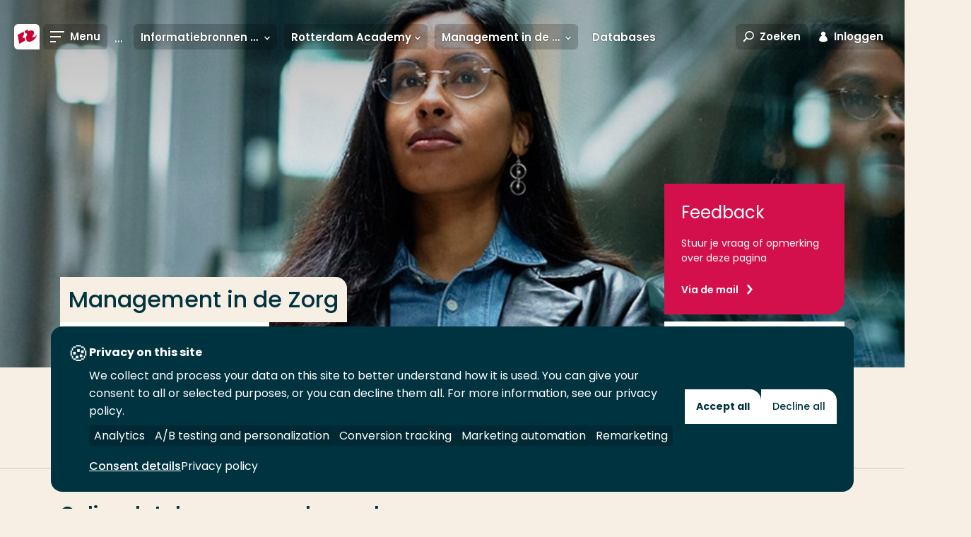

--- FILE ---
content_type: text/html; charset=utf-8
request_url: https://www.hogeschoolrotterdam.nl/voorlichting/begeleiding-en-voorzieningen/bibliotheek/info-per-opleiding/rotterdam-academy/management-in-de-zorg/databases/
body_size: 19933
content:
<!doctype html>
<html class="no-js " lang="nl">
<head>
    <meta charset="utf-8"/>
<meta http-equiv="X-UA-Compatible" content="IE=edge"/>
<meta name="viewport" content="width=device-width"/>
<title>Management in de Zorg: Databases - Hogeschool Rotterdam</title>
<link href="https://www.hogeschoolrotterdam.nl/voorlichting/begeleiding-en-voorzieningen/bibliotheek/info-per-opleiding/rotterdam-academy/management-in-de-zorg/databases/" rel="canonical"/>



<!-- Servername: IROLAS1  -->
<link rel="apple-touch-icon" sizes="57x57" href="/images/favicons/apple-touch-icon-57x57.png"/>
<link rel="apple-touch-icon" sizes="60x60" href="/images/favicons/apple-touch-icon-60x60.png"/>
<link rel="apple-touch-icon" sizes="72x72" href="/images/favicons/apple-touch-icon-72x72.png"/>
<link rel="apple-touch-icon" sizes="76x76" href="/images/favicons/apple-touch-icon-76x76.png"/>
<link rel="apple-touch-icon" sizes="114x114" href="/images/favicons/apple-touch-icon-114x114.png"/>
<link rel="apple-touch-icon" sizes="120x120" href="/images/favicons/apple-touch-icon-120x120.png"/>
<link rel="apple-touch-icon" sizes="144x144" href="/images/favicons/apple-touch-icon-144x144.png"/>
<link rel="apple-touch-icon" sizes="152x152" href="/images/favicons/apple-touch-icon-152x152.png"/>
<link rel="apple-touch-icon" sizes="180x180" href="/images/favicons/apple-touch-icon-180x180.png"/>
<link rel="icon" type="image/png" href="/images/favicons/favicon-32x32.png" sizes="32x32"/>
<link rel="icon" type="image/png" href="/images/favicons/android-chrome-192x192.png" sizes="192x192"/>
<link rel="icon" type="image/png" href="/images/favicons/favicon-96x96.png" sizes="96x96"/>
<link rel="icon" type="image/png" href="/images/favicons/favicon-16x16.png" sizes="16x16"/>
<link rel="manifest" href="/images/favicons/manifest.json"/>
<meta name="msapplication-TileColor" content="#da532c"/>
<meta name="msapplication-TileImage" content="/mstile-144x144.png"/>
<meta name="theme-color" content="#ffffff"/>
<meta name="imageUrlPrefix" content="https://images.hogeschoolrotterdam.nl/"/>


<meta name="description" content=""/>
<meta name="keywords" content=""/>

<meta itemprop="name" content="Management in de Zorg: Databases"/>
<meta itemprop="description" content=""/>
<meta itemprop="image" content="https://www.hogeschoolrotterdam.nl/images/logo.svg"/>

<meta name="twitter:card" content="summary_large_image"/>
<meta name="twitter:site" content="@hsrotterdam"/>
<meta name="twitter:title" content="Management in de Zorg: Databases"/>
<meta name="twitter:description" content=""/>
<meta name="twitter:creator" content="@hsrotterdam"/>
<meta name="twitter:image" content="https://www.hogeschoolrotterdam.nl/images/logo.svg"/>

<meta property="og:title" content="Management in de Zorg: Databases"/>
<meta property="og:type" content="article"/>
<meta property="og:url" content="https://www.hogeschoolrotterdam.nl/voorlichting/begeleiding-en-voorzieningen/bibliotheek/info-per-opleiding/rotterdam-academy/management-in-de-zorg/databases/"/>
<meta property="og:image" content="https://www.hogeschoolrotterdam.nl/images/logo.svg"/>
<meta property="og:description" content=""/>
<meta property="og:site_name" content="Hogeschool Rotterdam"/>
<meta property="article:published_time" content="31-10-2017 14:11:52"/>
<meta property="fb:admins" content="321584224143"/>

<meta name="pageid" content="149180"/>

<link rel="preload" href="/fonts/hr-icons.woff2?2335617" as="font" type="font/woff2" crossorigin="anonymous"/>
<link rel="preload" href="/fonts/poppins/poppins-v20-latin-300italic.woff2" as="font" type="font/woff2" crossorigin="anonymous"/>
<link rel="preload" href="/fonts/poppins/poppins-v20-latin-300.woff2" as="font" type="font/woff2" crossorigin="anonymous"/>
<link rel="preload" href="/fonts/poppins/poppins-v20-latin-regular.woff2" as="font" type="font/woff2" crossorigin="anonymous"/>
<link rel="preload" href="/fonts/poppins/poppins-v20-latin-italic.woff2" as="font" type="font/woff2" crossorigin="anonymous"/>
<link rel="preload" href="/fonts/poppins/poppins-v20-latin-500italic.woff2" as="font" type="font/woff2" crossorigin="anonymous"/>
<link rel="preload" href="/fonts/poppins/poppins-v20-latin-500.woff2" as="font" type="font/woff2" crossorigin="anonymous"/>
<link rel="preload" href="/fonts/poppins/poppins-v20-latin-600.woff2" as="font" type="font/woff2" crossorigin="anonymous"/>
<link rel="preload" href="/fonts/poppins/poppins-v20-latin-600italic.woff2" as="font" type="font/woff2" crossorigin="anonymous"/>
<link rel="preload" href="/fonts/poppins/poppins-v20-latin-700.woff2" as="font" type="font/woff2" crossorigin="anonymous"/>
<link rel="preload" href="/fonts/poppins/poppins-v20-latin-700italic.woff2" as="font" type="font/woff2" crossorigin="anonymous"/>

<link rel="preload" href="/css/style.css?v=zCAZsBA7B58yauik3DZq17n1aUMDSpo2SYebd-vIyPA" as="style" />
<link rel="preload" href="/js/global.js?v=DdFHRMQ4bkE1vvMrJv-zk5lRNhkmRSlcpKdmt7CFpVE" as="script" />

<link rel="preconnect" href="https://www.googletagmanager.com" crossorigin/>

<link rel="stylesheet" href="/css/style.css?v=zCAZsBA7B58yauik3DZq17n1aUMDSpo2SYebd-vIyPA" />
<link rel="stylesheet" media="print" href="/css/print.css?v=HgDjacp0XbKWvtnjOPO4AXayxtoGwdf8s2M2wsQJeJo" />

<style>
  @font-face{font-family:Poppins;font-style:italic;font-weight:300;font-display:swap;src:local(""),url(/fonts/poppins/poppins-v20-latin-300italic.woff2) format("woff2"),url(/fonts/poppins/poppins-v20-latin-300italic.woff) format("woff")}@font-face{font-family:Poppins;font-style:normal;font-weight:300;font-display:swap;src:local(""),url(/fonts/poppins/poppins-v20-latin-300.woff2) format("woff2"),url(/fonts/poppins/poppins-v20-latin-300.woff) format("woff")}@font-face{font-family:Poppins;font-style:normal;font-weight:400;font-display:swap;src:local(""),url(/fonts/poppins/poppins-v20-latin-regular.woff2) format("woff2"),url(/fonts/poppins/poppins-v20-latin-regular.woff) format("woff")}@font-face{font-family:Poppins;font-style:italic;font-weight:400;font-display:swap;src:local(""),url(/fonts/poppins/poppins-v20-latin-italic.woff2) format("woff2"),url(/fonts/poppins/poppins-v20-latin-italic.woff) format("woff")}@font-face{font-family:Poppins;font-style:italic;font-weight:500;font-display:swap;src:local(""),url(/fonts/poppins/poppins-v20-latin-500italic.woff2) format("woff2"),url(/fonts/poppins/poppins-v20-latin-500italic.woff) format("woff")}@font-face{font-family:Poppins;font-style:normal;font-weight:500;font-display:swap;src:local(""),url(/fonts/poppins/poppins-v20-latin-500.woff2) format("woff2"),url(/fonts/poppins/poppins-v20-latin-500.woff) format("woff")}@font-face{font-family:Poppins;font-style:normal;font-weight:600;font-display:swap;src:local(""),url(/fonts/poppins/poppins-v20-latin-600.woff2) format("woff2"),url(/fonts/poppins/poppins-v20-latin-600.woff) format("woff")}@font-face{font-family:Poppins;font-style:italic;font-weight:600;font-display:swap;src:local(""),url(/fonts/poppins/poppins-v20-latin-600italic.woff2) format("woff2"),url(/fonts/poppins/poppins-v20-latin-600italic.woff) format("woff")}@font-face{font-family:Poppins;font-style:normal;font-weight:700;font-display:swap;src:local(""),url(/fonts/poppins/poppins-v20-latin-700.woff2) format("woff2"),url(/fonts/poppins/poppins-v20-latin-700.woff) format("woff")}@font-face{font-family:Poppins;font-style:italic;font-weight:700;font-display:swap;src:local(""),url(/fonts/poppins/poppins-v20-latin-700italic.woff2) format("woff2"),url(/fonts/poppins/poppins-v20-latin-700italic.woff) format("woff")}@font-face{font-family:hr;font-display:swap;src:url(/fonts/hr-icons.woff2?2335617) format("woff2"),url(/fonts/hr-icons.woff?2335617) format("woff");font-weight:400;font-style:normal}
</style>

<script defer src="https://use.fontawesome.com/releases/v5.3.1/js/all.js" integrity="sha384-kW+oWsYx3YpxvjtZjFXqazFpA7UP/MbiY4jvs+RWZo2+N94PFZ36T6TFkc9O3qoB" crossorigin="anonymous"></script>

<script>
    document.documentElement.className = document.documentElement.className.replace('no-js', 'js');
    var HR = {};
</script>

    
<link rel="preconnect" href="https://hogeschool.piwik.pro" crossorigin />
<link rel="preconnect" href="https://hogeschool.containers.piwik.pro" crossorigin />

<script type="text/javascript">
    (function(window, document, dataLayerName, id) {
    window[dataLayerName]=window[dataLayerName]||[],window[dataLayerName].push({start:(new Date).getTime(),event:"stg.start"});var scripts=document.getElementsByTagName('script')[0],tags=document.createElement('script');
    var qP=[];dataLayerName!=="dataLayer"&&qP.push("data_layer_name="+dataLayerName);var qPString=qP.length>0?("?"+qP.join("&")):"";
    tags.async=!0,tags.src="https://hogeschool.containers.piwik.pro/"+id+".js"+qPString,scripts.parentNode.insertBefore(tags,scripts);
    !function(a,n,i){a[n]=a[n]||{};for(var c=0;c<i.length;c++)!function(i){a[n][i]=a[n][i]||{},a[n][i].api=a[n][i].api||function(){var a=[].slice.call(arguments,0);"string"==typeof a[0]&&window[dataLayerName].push({event:n+"."+i+":"+a[0],parameters:[].slice.call(arguments,1)})}}(i[c])}(window,"ppms",["tm","cm"]);
    })(window, document, 'dataLayer', 'a9048a5b-3b67-4fde-9b06-426ace6332db');
</script>


    
    
<script>
    (function () {

        var environment = 'Production';
        var endpoint = '/api/v1/';

        window.EnvironmentSettings = {};
        window.EnvironmentSettings.endpoint = endpoint;
        window.EnvironmentSettings.environment = environment;
        window.EnvironmentSettings.translations = {};
        window.EnvironmentSettings.translations.longFormProcessingMessage = "We verwerken jouw verzoek. Dit kan ongeveer 30 seconden duren. Sluit dit venster in de tussentijd niet af.";
        window.EnvironmentSettings.translations.addFavoriteEducation = "Sla op als favoriet";
        window.EnvironmentSettings.translations.removeFavoriteEducation = "Verwijder als favoriet";
    })();

</script>

</head>
<body>
    
    
    <!-- Google Tag Manager -->
    <noscript>
        <iframe src="//www.googletagmanager.com/ns.html?id=GTM-TDGS7S" height="0" width="0" aria-hidden="true" style="display:none;visibility:hidden"></iframe>
    </noscript>
    <script>
        (function (w, d, s, l, i) {
            w[l] = w[l] || []; w[l].push({
                'gtm.start':
                    new Date().getTime(), event: 'gtm.js'
            }); var f = d.getElementsByTagName(s)[0],
                j = d.createElement(s), dl = l != 'dataLayer' ? '&l=' + l : ''; j.async = true; j.src =
                    '//www.googletagmanager.com/gtm.js?id=' + i + dl; f.parentNode.insertBefore(j, f);
        })(window, document, 'script', 'dataLayer', 'GTM-TDGS7S');</script>
    <!-- End Google Tag Manager -->

    


    <div class="site-wrapper">
        
        <nav>
            <a href="#content" class="element-invisible element-focusable">Ga direct naar de content</a>
        </nav>

        <header class="c-header " js-hook-header>
            
<a href="/" class="header__logo" aria-label="Hogeschool Rotterdam" title="Hogeschool Rotterdam">
    <div class="header__logo-beeldmerk">
<svg class="svg-brand-logo_beeldmerk" xmlns="http://www.w3.org/2000/svg" x="0" y="0" viewBox="0 0 35.6 35.6" width="36" height="36"><path fill="#FFFFFE" d="M29.6 0H6S0 0 0 6v23.6s0 6 6 6h29.6V6s0-6-6-6z"/><path fill="#C03" d="M31.7 14.3c-.2 1.2-1.3 2.6-2.8 3.4-1.6.9-3.1.8-3.6-.1 1.1-1.3 1.9-2.7 2.3-4 .2-.7.2-1.4.1-2.1-.5-2.9-4.2-3.4-8.2-1.2L19 7.5l-4.2 2.3.7 3.6c.4-.3.9-.4 1.3-.5 1.3-.1 1.7 1.3.9 3.3-.3.7-.7 1.3-1.2 1.9l.8 4.2v.1c.6 2.8 4.3 3.3 8.3 1.1 3.7-2.3 6.5-6.3 6.1-9.2zM13.5 19.9c-1.3.1-1.7-1.3-.9-3.3.4-.8.9-1.5 1.4-2.1l-.8-3.9-8.3 4.6 2.4 12.5 8.3-4.6-.7-3.8c-.5.3-1 .5-1.4.6z"/></svg>    </div>

    <div class="header__logo-text">
<svg class="svg-brand-logo_text-nl" xmlns="http://www.w3.org/2000/svg" width="304" height="17" viewBox="0 0 304 17"><path fill="#FFFFFE" d="M9.277 15.831V9.347H3.22v6.484H.04V.4h3.18v6.048h6.058V.4h3.178v15.43H9.278l-.001.001zm13.692.348c-4.405 0-7.854-3.224-7.854-7.763 0-4.688 3.402-8.29 8.101-8.29 4.542 0 8.013 3.098 8.013 7.82 0 4.896-3.544 8.233-8.26 8.233zm.18-13.02c-2.5 0-4.653 1.836-4.653 5.036 0 3.326 2.266 5.006 4.653 5.006 2.54 0 4.675-1.63 4.675-4.982 0-3.241-2.02-5.06-4.675-5.06zM41.872 16.09c-4.398 0-8.487-1.961-8.487-7.914 0-5.24 3.565-8.008 8.4-8.008 2.473 0 4.132.705 4.857 1.251l-.885 3.012c-.727-.587-2.295-1.332-4.154-1.332-2.61 0-4.742 1.609-4.742 5.077 0 3.42 2.153 5.188 5.334 5.188.677 0 1.837-.058 2.315-.41V8.54h3.085v6.117c-1.044.7-3.132 1.434-5.723 1.434v-.001zm8.858-.259V.4h9.352v2.785h-6.151v3.24h5.628v2.81h-5.628v3.815h6.719v2.781h-9.92zm17.614.274c-2.77 0-4.364-.884-5.452-1.514l.683-3.312c1.2.976 3.311 1.9 4.54 1.9 1.43 0 2.249-.654 2.249-1.562 0-.928-.503-1.568-1.568-1.903l-2.088-.68c-3.067-.998-3.385-2.537-3.385-4.579 0-1.928 1.953-4.33 5.084-4.33 2.36 0 3.45.34 4.769 1.245l-.748 3.312c-1.43-1.267-2.543-1.615-3.814-1.615-1.16 0-1.997.66-1.997 1.321 0 .834.479 1.29 1.631 1.672l1.93.637c2.908.948 3.541 2.581 3.541 4.748 0 2.416-2.335 4.66-5.375 4.66zm15.302-.015c-3.842 0-7.697-2.002-7.697-7.674 0-4.801 2.767-8.2 7.878-8.2 2.81 0 4.625 1.264 4.625 1.264l-1.064 3.036c-1.09-.856-2.133-1.292-3.742-1.292-2.66 0-4.41 1.91-4.41 4.855 0 3.586 2.637 4.897 4.883 4.897 1.772 0 2.701-.408 3.768-1.31l1.09 2.834c-1.613 1.243-3.428 1.59-5.33 1.59h-.001zm17.631-.259V9.347h-6.058v6.484h-3.178V.4h3.178v6.048h6.058V.4h3.178v15.43h-3.178v.001zm13.691.348c-4.406 0-7.853-3.224-7.853-7.763 0-4.688 3.404-8.29 8.102-8.29 4.537 0 8.013 3.098 8.013 7.82 0 4.896-3.538 8.233-8.262 8.233zm.183-13.02c-2.5 0-4.655 1.836-4.655 5.036 0 3.326 2.27 5.006 4.655 5.006 2.543 0 4.673-1.63 4.673-4.982 0-3.241-2.017-5.06-4.673-5.06zm18.066 13.02c-4.403 0-7.852-3.224-7.852-7.763 0-4.688 3.405-8.29 8.097-8.29 4.542 0 8.017 3.098 8.017 7.82 0 4.896-3.546 8.233-8.262 8.233zm.178-13.02c-2.497 0-4.653 1.836-4.653 5.036 0 3.326 2.276 5.006 4.653 5.006 2.546 0 4.682-1.63 4.682-4.982 0-3.241-2.026-5.06-4.682-5.06zm10.869 12.672V.4h3.182v12.577h6.74v2.854h-9.922zm31.301.204l-4.448-6.08-.95-.022v6.025h-3.18V.572s2.7-.205 4.557-.205c3.684 0 5.427 1.743 5.427 4.743 0 2.3-1.383 3.807-2.468 4.347l4.516 5.89-3.454.688zm-3.904-12.878a14.5 14.5 0 0 0-1.518.089v4.08s.934.114 1.518.114c1.387 0 2.113-.933 2.113-2.25 0-1.145-.794-2.033-2.113-2.033zM187.323 16.3c-4.403 0-7.856-3.212-7.856-7.752 0-4.691 3.407-8.295 8.109-8.295 4.534 0 8.006 3.103 8.006 7.82 0 4.898-3.536 8.226-8.259 8.226v.001zm.175-13.011c-2.493 0-4.651 1.833-4.651 5.032 0 3.333 2.266 5.018 4.651 5.018 2.543 0 4.683-1.642 4.683-5 0-3.23-2.02-5.05-4.683-5.05zm17.256.251v12.417h-3.182V3.583h-4.375V.545h11.892V3.54h-4.335zm14.02 0v12.417h-3.17V3.583h-4.382V.545h11.893V3.54h-4.341zm6.659 12.418V.525h9.347v2.788h-6.15v3.243h5.63v2.808h-5.63v3.81h6.722v2.784h-9.919zm21.72.077l-4.45-6.08-.949-.022v6.025h-3.183V.572s2.706-.205 4.56-.205c3.68 0 5.423 1.743 5.423 4.743 0 2.3-1.38 3.807-2.465 4.347l4.513 5.89-3.45.688h.001zm-3.902-12.878c-.504 0-1.092.04-1.529.089v4.08s.936.114 1.53.114c1.383 0 2.105-.933 2.105-2.25 0-1.145-.79-2.033-2.106-2.033zm14.273 13.077c-2.297 0-4.898-.334-4.898-.334V.545s2.813-.292 5.082-.292c6.103 0 8.486 3.263 8.486 7.35 0 4.457-2.266 8.631-8.67 8.631zm.544-13.077c-.81 0-2.224.11-2.224.11v9.953c.41.14 1.227.27 2.387.27 2.724 0 4.65-2.54 4.65-5.448 0-3.209-2.545-4.885-4.813-4.885zm20.301 12.85l-1.594-3.878h-5.402l-1.587 3.829h-3.315L272.988.545h2.742l6.039 15.432-3.4.03zm-4.2-11.422l-1.983 5.075h3.793l-1.81-5.075zm25.991 11.421l-2.114-8.929-4.086 8.899h-2.27l-3.977-8.899-1.904 8.899-3.092-.02 3.391-15.18h2.626l4.317 10.248L297.747.545h2.314l3.637 15.412-3.539.05.001-.001z"/></svg>    </div>
</a>

<a href="#" class="header__link header__link--toggle-nav toggle-navigation">
    <span class="header__link-icon">
        <span class="header__link-icon--open">
            <svg class="svg-icons-menu" width="20" height="16" viewBox="0 0 20 16" version="1.1" xmlns="http://www.w3.org/2000/svg"><path d="M0 0h20v2H0V0zm0 7h15v2H0V7zm0 7h8v2H0v-2z" fill="#000" stroke="none" stroke-width="1" fill-rule="evenodd"/></svg>
        </span>
        <span class="header__link-icon--close">
            <svg class="svg-icons-close" width="16" height="16" viewBox="0 0 16 16" xmlns="http://www.w3.org/2000/svg"><path d="M8 6.586L2.343.929.93 2.343 6.586 8 .929 13.657l1.414 1.414L8 9.414l5.657 5.657 1.414-1.414L9.414 8l5.657-5.657L13.657.93 8 6.586z" fill="#D20020" fill-rule="evenodd"/></svg>
        </span>
    </span>
    <span class="header__link-text">Menu</span>
</a>

    <div class="header__subnavigation">
        <ul class="c-sub-navigation navigation_dots" js-hook-subnavigation>
            <li class="sub-navigation__item sub-navigation__item--toggle">
                <button class="sub-navigation__item-button" js-hook-subnavigation-toggle>
                    <span class="sub-navigation__item-button-label">... > Databases</span>
                    <span class="sub-navigation__item-button-icon">
                        <svg class="svg-icons-chevron-down" width="30" height="21" viewBox="0 0 30 21" version="1.1" xmlns="http://www.w3.org/2000/svg"><path d="M3.783.614L15.02 12.727 26.435.426l3.436 3.968-14.85 16.072L.171 4.394z" fill="#000" stroke="none" stroke-width="1" fill-rule="evenodd"/></svg>
                    </span>
                </button>
            </li>

                <!-- Exceptions for EducationVariant and Lector to show the title instead of the Name. Name is default for all other pages. -->
                <li class="sub-navigation__item" title="Informatiebronnen per opleiding">
                    <a href="/voorlichting/begeleiding-en-voorzieningen/bibliotheek/info-per-opleiding/" class="sub-navigation__item-button" js-hook-subnavigation-button>
                        <span class="sub-navigation__item-button-label">Informatiebronnen per opleiding</span>
                            <span class="sub-navigation__item-button-icon">
                                <svg class="svg-icons-chevron-down" width="30" height="21" viewBox="0 0 30 21" version="1.1" xmlns="http://www.w3.org/2000/svg"><path d="M3.783.614L15.02 12.727 26.435.426l3.436 3.968-14.85 16.072L.171 4.394z" fill="#000" stroke="none" stroke-width="1" fill-rule="evenodd"/></svg>

                            </span>
                    </a>

                        <ul class="sub-navigation__child-list">
                            <li class="sub-navigation__child-item">
                                <a href="/voorlichting/begeleiding-en-voorzieningen/bibliotheek/info-per-opleiding/" class="sub-navigation__child-link sub-navigation__child-link--parent">Informatiebronnen per opleiding</a>
                            </li>
                                <li class="sub-navigation__child-item">
                                    <a href="/voorlichting/begeleiding-en-voorzieningen/bibliotheek/info-per-opleiding/instituut-voor-communicatie-media-en-informatietechnologie/" class="sub-navigation__child-link ">Instituut voor Communicatie, Media en Informatietechnologie</a>
                                </li>
                                <li class="sub-navigation__child-item">
                                    <a href="/voorlichting/begeleiding-en-voorzieningen/bibliotheek/info-per-opleiding/instituut-voor-de-gebouwde-omgeving/" class="sub-navigation__child-link ">Instituut voor de Gebouwde Omgeving</a>
                                </li>
                                <li class="sub-navigation__child-item">
                                    <a href="/voorlichting/begeleiding-en-voorzieningen/bibliotheek/info-per-opleiding/instituut-voor-engineering-en-applied-sciences/" class="sub-navigation__child-link ">Instituut voor Engineering en Applied Sciences</a>
                                </li>
                                <li class="sub-navigation__child-item">
                                    <a href="/voorlichting/begeleiding-en-voorzieningen/bibliotheek/info-per-opleiding/instituut-voor-gezondheidszorg/" class="sub-navigation__child-link ">Instituut voor Gezondheidszorg</a>
                                </li>
                                <li class="sub-navigation__child-item">
                                    <a href="/voorlichting/begeleiding-en-voorzieningen/bibliotheek/info-per-opleiding/instituut-voor-lerarenopleidingen/" class="sub-navigation__child-link ">Instituut voor Lerarenopleidingen</a>
                                </li>
                                <li class="sub-navigation__child-item">
                                    <a href="/voorlichting/begeleiding-en-voorzieningen/bibliotheek/info-per-opleiding/instituut-voor-sociale-opleidingen/" class="sub-navigation__child-link ">Instituut voor Sociale Opleidingen</a>
                                </li>
                                <li class="sub-navigation__child-item">
                                    <a href="/voorlichting/begeleiding-en-voorzieningen/bibliotheek/info-per-opleiding/rotterdam-academy/" class="sub-navigation__child-link is--active">Rotterdam Academy</a>
                                </li>
                                <li class="sub-navigation__child-item">
                                    <a href="/voorlichting/begeleiding-en-voorzieningen/bibliotheek/info-per-opleiding/rotterdam-business-school/" class="sub-navigation__child-link ">Rotterdam Business School</a>
                                </li>
                                <li class="sub-navigation__child-item">
                                    <a href="/voorlichting/begeleiding-en-voorzieningen/bibliotheek/info-per-opleiding/RMI/" class="sub-navigation__child-link ">Rotterdam Mainport Institute</a>
                                </li>
                                <li class="sub-navigation__child-item">
                                    <a href="/voorlichting/begeleiding-en-voorzieningen/bibliotheek/info-per-opleiding/willem-de-kooning-academie/" class="sub-navigation__child-link ">Willem de Kooning Academie</a>
                                </li>
                        </ul>
                </li>
                <!-- Exceptions for EducationVariant and Lector to show the title instead of the Name. Name is default for all other pages. -->
                <li class="sub-navigation__item" title="Rotterdam Academy">
                    <a href="/voorlichting/begeleiding-en-voorzieningen/bibliotheek/info-per-opleiding/rotterdam-academy/" class="sub-navigation__item-button" js-hook-subnavigation-button>
                        <span class="sub-navigation__item-button-label">Rotterdam Academy</span>
                            <span class="sub-navigation__item-button-icon">
                                <svg class="svg-icons-chevron-down" width="30" height="21" viewBox="0 0 30 21" version="1.1" xmlns="http://www.w3.org/2000/svg"><path d="M3.783.614L15.02 12.727 26.435.426l3.436 3.968-14.85 16.072L.171 4.394z" fill="#000" stroke="none" stroke-width="1" fill-rule="evenodd"/></svg>

                            </span>
                    </a>

                        <ul class="sub-navigation__child-list">
                            <li class="sub-navigation__child-item">
                                <a href="/voorlichting/begeleiding-en-voorzieningen/bibliotheek/info-per-opleiding/rotterdam-academy/" class="sub-navigation__child-link sub-navigation__child-link--parent">Rotterdam Academy</a>
                            </li>
                                <li class="sub-navigation__child-item">
                                    <a href="/voorlichting/begeleiding-en-voorzieningen/bibliotheek/info-per-opleiding/rotterdam-academy/accountancy/" class="sub-navigation__child-link ">Accountancy</a>
                                </li>
                                <li class="sub-navigation__child-item">
                                    <a href="/voorlichting/begeleiding-en-voorzieningen/bibliotheek/info-per-opleiding/rotterdam-academy/arts--crafts/" class="sub-navigation__child-link ">Arts &amp; Crafts</a>
                                </li>
                                <li class="sub-navigation__child-item">
                                    <a href="/voorlichting/begeleiding-en-voorzieningen/bibliotheek/info-per-opleiding/rotterdam-academy/built_environment/" class="sub-navigation__child-link ">Built Environment</a>
                                </li>
                                <li class="sub-navigation__child-item">
                                    <a href="/voorlichting/begeleiding-en-voorzieningen/bibliotheek/info-per-opleiding/rotterdam-academy/crossmediale-communicatie/" class="sub-navigation__child-link ">Crossmediale Communicatie</a>
                                </li>
                                <li class="sub-navigation__child-item">
                                    <a href="/voorlichting/begeleiding-en-voorzieningen/bibliotheek/info-per-opleiding/rotterdam-academy/data-analytics/" class="sub-navigation__child-link ">Data Analytics</a>
                                </li>
                                <li class="sub-navigation__child-item">
                                    <a href="/voorlichting/begeleiding-en-voorzieningen/bibliotheek/info-per-opleiding/rotterdam-academy/engineering/" class="sub-navigation__child-link ">Engineering</a>
                                </li>
                                <li class="sub-navigation__child-item">
                                    <a href="/voorlichting/begeleiding-en-voorzieningen/bibliotheek/info-per-opleiding/rotterdam-academy/event-experience-management/" class="sub-navigation__child-link ">Event &amp; Experience Management</a>
                                </li>
                                <li class="sub-navigation__child-item">
                                    <a href="/voorlichting/begeleiding-en-voorzieningen/bibliotheek/info-per-opleiding/rotterdam-academy/ict-service-management/" class="sub-navigation__child-link ">ICT Service Management</a>
                                </li>
                                <li class="sub-navigation__child-item">
                                    <a href="/voorlichting/begeleiding-en-voorzieningen/bibliotheek/info-per-opleiding/rotterdam-academy/information-security/" class="sub-navigation__child-link ">Information Security</a>
                                </li>
                                <li class="sub-navigation__child-item">
                                    <a href="/voorlichting/begeleiding-en-voorzieningen/bibliotheek/info-per-opleiding/rotterdam-academy/iot/" class="sub-navigation__child-link ">Internet of Things</a>
                                </li>
                                <li class="sub-navigation__child-item">
                                    <a href="/voorlichting/begeleiding-en-voorzieningen/bibliotheek/info-per-opleiding/rotterdam-academy/logistiek-management/" class="sub-navigation__child-link ">Logistiek Management</a>
                                </li>
                                <li class="sub-navigation__child-item">
                                    <a href="/voorlichting/begeleiding-en-voorzieningen/bibliotheek/info-per-opleiding/rotterdam-academy/management/" class="sub-navigation__child-link ">Management</a>
                                </li>
                                <li class="sub-navigation__child-item">
                                    <a href="/voorlichting/begeleiding-en-voorzieningen/bibliotheek/info-per-opleiding/rotterdam-academy/management-in-de-zorg/" class="sub-navigation__child-link is--active">Management in de Zorg</a>
                                </li>
                                <li class="sub-navigation__child-item">
                                    <a href="/voorlichting/begeleiding-en-voorzieningen/bibliotheek/info-per-opleiding/rotterdam-academy/ondernemen/" class="sub-navigation__child-link ">Ondernemen</a>
                                </li>
                                <li class="sub-navigation__child-item">
                                    <a href="/voorlichting/begeleiding-en-voorzieningen/bibliotheek/info-per-opleiding/rotterdam-academy/pedagogisch-educatief-medewerker/" class="sub-navigation__child-link ">Pedagogisch Educatief Professional</a>
                                </li>
                                <li class="sub-navigation__child-item">
                                    <a href="/voorlichting/begeleiding-en-voorzieningen/bibliotheek/info-per-opleiding/rotterdam-academy/sales-accountmanagement/" class="sub-navigation__child-link ">Sales &amp; Accountmanagement</a>
                                </li>
                                <li class="sub-navigation__child-item">
                                    <a href="/voorlichting/begeleiding-en-voorzieningen/bibliotheek/info-per-opleiding/rotterdam-academy/smart-media-production/" class="sub-navigation__child-link ">Smart Media Production</a>
                                </li>
                                <li class="sub-navigation__child-item">
                                    <a href="/voorlichting/begeleiding-en-voorzieningen/bibliotheek/info-per-opleiding/rotterdam-academy/smart-technology/" class="sub-navigation__child-link ">Smart Technology</a>
                                </li>
                                <li class="sub-navigation__child-item">
                                    <a href="/voorlichting/begeleiding-en-voorzieningen/bibliotheek/info-per-opleiding/rotterdam-academy/sociaal-financiele-dienstverlening/" class="sub-navigation__child-link ">Sociaal Financi&#xEB;le Dienstverlening</a>
                                </li>
                                <li class="sub-navigation__child-item">
                                    <a href="/voorlichting/begeleiding-en-voorzieningen/bibliotheek/info-per-opleiding/rotterdam-academy/sociaal-werk/" class="sub-navigation__child-link ">Sociaal Werk</a>
                                </li>
                                <li class="sub-navigation__child-item">
                                    <a href="/voorlichting/begeleiding-en-voorzieningen/bibliotheek/info-per-opleiding/rotterdam-academy/software-development/" class="sub-navigation__child-link ">Software Development</a>
                                </li>
                        </ul>
                </li>
                <!-- Exceptions for EducationVariant and Lector to show the title instead of the Name. Name is default for all other pages. -->
                <li class="sub-navigation__item" title="Management in de Zorg">
                    <a href="/voorlichting/begeleiding-en-voorzieningen/bibliotheek/info-per-opleiding/rotterdam-academy/management-in-de-zorg/" class="sub-navigation__item-button" js-hook-subnavigation-button>
                        <span class="sub-navigation__item-button-label">Management in de Zorg</span>
                            <span class="sub-navigation__item-button-icon">
                                <svg class="svg-icons-chevron-down" width="30" height="21" viewBox="0 0 30 21" version="1.1" xmlns="http://www.w3.org/2000/svg"><path d="M3.783.614L15.02 12.727 26.435.426l3.436 3.968-14.85 16.072L.171 4.394z" fill="#000" stroke="none" stroke-width="1" fill-rule="evenodd"/></svg>

                            </span>
                    </a>

                        <ul class="sub-navigation__child-list">
                            <li class="sub-navigation__child-item">
                                <a href="/voorlichting/begeleiding-en-voorzieningen/bibliotheek/info-per-opleiding/rotterdam-academy/management-in-de-zorg/" class="sub-navigation__child-link sub-navigation__child-link--parent">Management in de Zorg</a>
                            </li>
                                <li class="sub-navigation__child-item">
                                    <a href="/voorlichting/begeleiding-en-voorzieningen/bibliotheek/info-per-opleiding/rotterdam-academy/management-in-de-zorg/databases/" class="sub-navigation__child-link is--active">Databases</a>
                                </li>
                                <li class="sub-navigation__child-item">
                                    <a href="/voorlichting/begeleiding-en-voorzieningen/bibliotheek/info-per-opleiding/rotterdam-academy/management-in-de-zorg/boeken/" class="sub-navigation__child-link ">Boekenlijst</a>
                                </li>
                                <li class="sub-navigation__child-item">
                                    <a href="/voorlichting/begeleiding-en-voorzieningen/bibliotheek/info-per-opleiding/rotterdam-academy/management-in-de-zorg/studietips/" class="sub-navigation__child-link ">Studietips</a>
                                </li>
                                <li class="sub-navigation__child-item">
                                    <a href="/voorlichting/begeleiding-en-voorzieningen/bibliotheek/info-per-opleiding/rotterdam-academy/management-in-de-zorg/vakinformatie/" class="sub-navigation__child-link ">Vakinfo</a>
                                </li>
                                <li class="sub-navigation__child-item">
                                    <a href="/voorlichting/begeleiding-en-voorzieningen/bibliotheek/info-per-opleiding/rotterdam-academy/management-in-de-zorg/tools/" class="sub-navigation__child-link ">Tools</a>
                                </li>
                        </ul>
                </li>
                <!-- Exceptions for EducationVariant and Lector to show the title instead of the Name. Name is default for all other pages. -->
                <li class="sub-navigation__item" title="Databases">
                    <a href="/voorlichting/begeleiding-en-voorzieningen/bibliotheek/info-per-opleiding/rotterdam-academy/management-in-de-zorg/databases/" class="sub-navigation__item-button" >
                        <span class="sub-navigation__item-button-label">Databases</span>
                    </a>

                </li>
        </ul>
    </div>

<div class="c-favorite-educations" js-hook-favorite-educations>
    <button class="header__link" aria-controls="favorite-educations" title="Mijn favoriete opleidingen" js-hook-favorite-educations-button-toggle-list>
        <span class="header__link-icon header__link-icon--inactive">
            <svg class="svg-icons-star" xmlns="http://www.w3.org/2000/svg" width="20" height="20" viewBox="0 0 20 20"><path d="M4.3 20c-.2 0-.5-.2-.6-.4-.1-.2-.2-.5-.2-.7l.9-6L.3 8.5c-.3-.2-.4-.6-.3-.9.1-.4.4-.6.8-.7l5.8-1L9.3.5c0-.3.4-.5.7-.5s.7.2.8.5l2.7 5.4 5.8 1c.3.1.6.3.7.7.1.3 0 .7-.2 1l-4.1 4.3.9 6c0 .3-.1.7-.4.9-.3.2-.6.2-.9.1L10 17.1l-5.2 2.7c-.2.2-.4.2-.5.2zm1.2-2.6l4.1-2.1c.3-.1.6-.1.8 0l4.1 2.1-.7-4.7c0-.3.1-.6.3-.8l3.2-3.4-4.5-.8c-.3 0-.5-.2-.7-.5L10 3 7.9 7.2c-.1.3-.4.5-.6.5l-4.5.8L6 11.9c.2.2.3.5.3.8l-.8 4.7z"/></svg>
        </span>
        <span class="header__link-icon header__link-icon--active">
            <svg class="svg-icons-star-filled" xmlns="http://www.w3.org/2000/svg" width="20" height="20" viewBox="0 0 20 20"><path d="M4.3 20c-.2 0-.5-.2-.6-.4-.1-.2-.2-.5-.2-.7l.9-6L.3 8.5c-.3-.2-.4-.6-.3-.9.1-.4.4-.6.8-.7l5.8-1L9.3.5c0-.3.4-.5.7-.5s.7.2.8.5l2.7 5.4 5.8 1c.3.1.6.3.7.7.1.3 0 .7-.2 1l-4.1 4.3.9 6c0 .3-.1.7-.4.9-.3.2-.6.2-.9.1L10 17.1l-5.2 2.7c-.2.2-.4.2-.5.2z"/></svg>
        </span>
    </button>
    <ul class="favorite-educations__list" id="favorite-educations" js-hook-favorite-educations-list></ul>
</div>

<button class="header__link header__link--toggle-search toggle-search" aria-controls="search-modal">
    <span class="header__link-icon">
        <svg class="svg-icons-search" width="29" height="29" viewBox="0 0 29 29" version="1.1" xmlns="http://www.w3.org/2000/svg"><path d="M7.958 17.433a10.748 10.748 0 0 1-2.089-6.367C5.869 4.954 11.007 0 17.345 0 23.683 0 28.82 4.954 28.82 11.066c0 6.112-5.138 11.066-11.476 11.066a11.72 11.72 0 0 1-6.49-1.938l-7.237 7.99L.653 25.5l7.305-8.067zm9.387 1.699c4.705 0 8.476-3.636 8.476-8.066C25.82 6.636 22.05 3 17.345 3c-4.705 0-8.476 3.636-8.476 8.066 0 4.43 3.77 8.066 8.476 8.066z" fill="#000" stroke="none" stroke-width="1" fill-rule="evenodd"/></svg>
    </span>
    <span class="header__link-text">Zoeken</span>
</button>
<button class="header__link header__link--toggle-login toggle-login">
    <span class="header__link-icon">
        <svg class="svg-icons-login2" width="14" height="17" viewBox="0 0 14 17" version="1.1" xmlns="http://www.w3.org/2000/svg"><title>Combined Shape</title><g id="Symbols" stroke="none" stroke-width="1" fill="none" fill-rule="evenodd"><g id="Icons/Login" transform="translate(-8 -7)" fill="#000"><path d="M5.036 6.889a3.387 3.387 0 1 1 3.929 0c2.511.897 4.325 3.47 4.325 6.502 0 3.78-12.58 3.78-12.58 0 0-3.033 1.814-5.605 4.326-6.502z" transform="translate(8 7)" id="Combined-Shape"/></g></g></svg>
    </span>
    <span class="header__link-text">Inloggen</span>
</button>
<a href="https://www.rotterdamuas.com/" class="header__link header__link--language">
    <span class="header__link-text">English</span>
</a>

        </header>
        
    



        
<nav class="nav-wrapper" role="navigation">
    <div class="container nav-container">
        <div class="inner">
            <ul class="main-menu">               
                        <li >
                            <a href="/opleidingen/" target="" class="level-1">
                                <span class="hover-animation" data-hovertext="Opleidingen">Opleidingen</span>
                                <div class="toggle-item"></div>
                            </a>
                                <ul class="sub-menu">
                                            <li>
                                                <a href="/opleidingen/associate-degree/" target="" >
                                                    <span class="hover-animation" data-hovertext="Associate degree">Associate degree</span>
                                                </a>
                                            </li>
                                            <li>
                                                <a href="/opleidingen/bachelor/" target="" >
                                                    <span class="hover-animation" data-hovertext="Bachelor">Bachelor</span>
                                                </a>
                                            </li>
                                            <li>
                                                <a href="/opleidingen/master/" target="" >
                                                    <span class="hover-animation" data-hovertext="Master">Master</span>
                                                </a>
                                            </li>
                                            <li>
                                                <a href="/opleidingen/post-hbo-trainingen-en-cursussen/" target="" >
                                                    <span class="hover-animation" data-hovertext="Post-hbo trainingen en cursussen">Post-hbo trainingen en cursussen</span>
                                                </a>
                                            </li>
                                            <li class="separator"></li>
                                            <li>
                                                <a href="/opleidingen/" target="" >
                                                    <span class="hover-animation" data-hovertext="Voltijd">Voltijd</span>
                                                </a>
                                            </li>
                                            <li>
                                                <a href="https://www.hr.nl/opleidingen/?form=deeltijd" target="" >
                                                    <span class="hover-animation" data-hovertext="Deeltijd">Deeltijd</span>
                                                </a>
                                            </li>
                                            <li>
                                                <a href="https://www.hr.nl/opleidingen/?form=duaal" target="" >
                                                    <span class="hover-animation" data-hovertext="Duaal">Duaal</span>
                                                </a>
                                            </li>
                                            <li class="separator"></li>
                                            <li>
                                                <a href="/go/sector-economie/" target="" >
                                                    <span class="hover-animation" data-hovertext="Economie">Economie</span>
                                                </a>
                                            </li>
                                            <li>
                                                <a href="/go/sector-gedrag-en-maatschappij/" target="" >
                                                    <span class="hover-animation" data-hovertext="Gedrag en maatschappij">Gedrag en maatschappij</span>
                                                </a>
                                            </li>
                                            <li>
                                                <a href="/go/sector-gezondheidszorg/" target="" >
                                                    <span class="hover-animation" data-hovertext="Gezondheidszorg">Gezondheidszorg</span>
                                                </a>
                                            </li>
                                            <li>
                                                <a href="https://www.hr.nl/opleidingen/?areas=art" target="" >
                                                    <span class="hover-animation" data-hovertext="Kunst">Kunst</span>
                                                </a>
                                            </li>
                                            <li>
                                                <a href="https://www.hr.nl/opleidingen/?areas=mediait" target="" >
                                                    <span class="hover-animation" data-hovertext="Media en ICT">Media en ICT</span>
                                                </a>
                                            </li>
                                            <li>
                                                <a href="/go/sector-onderwijs/" target="" >
                                                    <span class="hover-animation" data-hovertext="Onderwijs (lerarenopleidingen)">Onderwijs (lerarenopleidingen)</span>
                                                </a>
                                            </li>
                                            <li>
                                                <a href="/go/sector-techniek/" target="" >
                                                    <span class="hover-animation" data-hovertext="Techniek">Techniek</span>
                                                </a>
                                            </li>
                                </ul>
                        </li>
                        <li class=active>
                            <a href="/voorlichting/" target="" class="level-1">
                                <span class="hover-animation" data-hovertext="Voorlichting">Voorlichting</span>
                                <div class="toggle-item"></div>
                            </a>
                                <ul class="sub-menu">
                                            <li>
                                                <a href="/voorlichting/hulp-bij-studiekeuze/" target="" >
                                                    <span class="hover-animation" data-hovertext="Jouw studiekeuze">Jouw studiekeuze</span>
                                                </a>
                                            </li>
                                            <li>
                                                <a href="/voorlichting/hulp-bij-studiekeuze/online-voorlichtingsactiviteiten/" target="" >
                                                    <span class="hover-animation" data-hovertext="Online voorlichting">Online voorlichting</span>
                                                </a>
                                            </li>
                                            <li>
                                                <a href="/voorlichting/hulp-bij-studiekeuze/open-dag/" target="" >
                                                    <span class="hover-animation" data-hovertext="Open dag">Open dag</span>
                                                </a>
                                            </li>
                                            <li>
                                                <a href="/voorlichting/hulp-bij-studiekeuze/proefstuderen/" target="" >
                                                    <span class="hover-animation" data-hovertext="Proefstuderen">Proefstuderen</span>
                                                </a>
                                            </li>
                                            <li>
                                                <a href="/voorlichting/hulp-bij-studiekeuze/meelopen/" target="" >
                                                    <span class="hover-animation" data-hovertext="Meelopen">Meelopen</span>
                                                </a>
                                            </li>
                                            <li>
                                                <a href="/voorlichting/toelatingsvoorwaarden/" target="" >
                                                    <span class="hover-animation" data-hovertext="Toelatingsvoorwaarden">Toelatingsvoorwaarden</span>
                                                </a>
                                            </li>
                                            <li>
                                                <a href="/voorlichting/inschrijving/" target="" >
                                                    <span class="hover-animation" data-hovertext="Inschrijving">Inschrijving</span>
                                                </a>
                                            </li>
                                            <li class="separator"></li>
                                            <li>
                                                <a href="/voorlichting/studeren-bij-hogeschool-rotterdam/" target="" >
                                                    <span class="hover-animation" data-hovertext="Studeren bij HR">Studeren bij HR</span>
                                                </a>
                                            </li>
                                            <li>
                                                <a href="/voorlichting/begeleiding-en-voorzieningen/" target="" >
                                                    <span class="hover-animation" data-hovertext="Begeleiding en Voorzieningen">Begeleiding en Voorzieningen</span>
                                                </a>
                                            </li>
                                            <li>
                                                <a href="/voorlichting/honoursprogramma/" target="" >
                                                    <span class="hover-animation" data-hovertext="Honoursprogramma">Honoursprogramma</span>
                                                </a>
                                            </li>
                                            <li>
                                                <a href="/voorlichting/studeren-in-rotterdam/" target="" >
                                                    <span class="hover-animation" data-hovertext="Studeren in Rotterdam">Studeren in Rotterdam</span>
                                                </a>
                                            </li>
                                            <li class="separator"></li>
                                            <li>
                                                <a href="/voorlichting/voor-ouders/" target="" >
                                                    <span class="hover-animation" data-hovertext="Voor ouders">Voor ouders</span>
                                                </a>
                                            </li>
                                            <li>
                                                <a href="/voorlichting/voor-decanen/" target="" >
                                                    <span class="hover-animation" data-hovertext="Voor decanen en mentoren">Voor decanen en mentoren</span>
                                                </a>
                                            </li>
                                </ul>
                        </li>
                        <li >
                            <a href="/onderzoek/" target="" class="level-1">
                                <span class="hover-animation" data-hovertext="Onderzoek &amp; Innovatie">Onderzoek &amp; Innovatie</span>
                                <div class="toggle-item"></div>
                            </a>
                                <ul class="sub-menu">
                                            <li>
                                                <a href="/onderzoek/kenniscentra/" target="" >
                                                    <span class="hover-animation" data-hovertext="Kenniscentra en Centres of Expertise">Kenniscentra en Centres of Expertise</span>
                                                </a>
                                            </li>
                                            <li>
                                                <a href="/onderzoek/projecten-en-publicaties/" target="" >
                                                    <span class="hover-animation" data-hovertext="Projecten en publicaties">Projecten en publicaties</span>
                                                </a>
                                            </li>
                                            <li>
                                                <a href="/onderzoek/lectoren/" target="" >
                                                    <span class="hover-animation" data-hovertext="Lectoren">Lectoren</span>
                                                </a>
                                            </li>
                                </ul>
                        </li>
                        <li >
                            <a href="/samenwerking/" target="" class="level-1">
                                <span class="hover-animation" data-hovertext="Samenwerking">Samenwerking</span>
                                <div class="toggle-item"></div>
                            </a>
                                <ul class="sub-menu">
                                            <li>
                                                <a href="/samenwerking/stages--afstudeeronderzoeken/" target="" >
                                                    <span class="hover-animation" data-hovertext="Stages &amp; afstudeeronderzoeken">Stages &amp; afstudeeronderzoeken</span>
                                                </a>
                                            </li>
                                            <li>
                                                <a href="/samenwerking/andere-samenwerkingsvormen/" target="" >
                                                    <span class="hover-animation" data-hovertext="Andere samenwerkingsvormen">Andere samenwerkingsvormen</span>
                                                </a>
                                            </li>
                                            <li>
                                                <a href="/samenwerking/samenwerkingsportfolio/" target="" >
                                                    <span class="hover-animation" data-hovertext="Samenwerkingsportfolio">Samenwerkingsportfolio</span>
                                                </a>
                                            </li>
                                            <li>
                                                <a href="/samenwerking/instituten/" target="" >
                                                    <span class="hover-animation" data-hovertext="Instituten">Instituten</span>
                                                </a>
                                            </li>
                                </ul>
                        </li>
                        <li >
                            <a href="/hogeschool/" target="" class="level-1">
                                <span class="hover-animation" data-hovertext="Over de hogeschool">Over de hogeschool</span>
                                <div class="toggle-item"></div>
                            </a>
                                <ul class="sub-menu">
                                            <li>
                                                <a href="/hogeschool/missie-visie-en-strategie/" target="" >
                                                    <span class="hover-animation" data-hovertext="Missie, visie en strategie">Missie, visie en strategie</span>
                                                </a>
                                            </li>
                                            <li>
                                                <a href="/hogeschool/Feiten-en-cijfers/" target="" >
                                                    <span class="hover-animation" data-hovertext="Feiten en cijfers">Feiten en cijfers</span>
                                                </a>
                                            </li>
                                            <li class="separator"></li>
                                            <li>
                                                <a href="/hogeschool/nieuws/" target="" >
                                                    <span class="hover-animation" data-hovertext="Nieuws">Nieuws</span>
                                                </a>
                                            </li>
                                            <li>
                                                <a href="/hogeschool/pers/" target="" >
                                                    <span class="hover-animation" data-hovertext="Pers">Pers</span>
                                                </a>
                                            </li>
                                            <li>
                                                <a href="/hogeschool/agenda/" target="" >
                                                    <span class="hover-animation" data-hovertext="Agenda">Agenda</span>
                                                </a>
                                            </li>
                                            <li class="separator"></li>
                                            <li>
                                                <a href="/hogeschool/publicaties/" target="" >
                                                    <span class="hover-animation" data-hovertext="Publicaties">Publicaties</span>
                                                </a>
                                            </li>
                                            <li>
                                                <a href="/hogeschool/organisatie/" target="" >
                                                    <span class="hover-animation" data-hovertext="Organisatie">Organisatie</span>
                                                </a>
                                            </li>
                                            <li class="separator"></li>
                                            <li>
                                                <a href="/hogeschool/contact/" target="" >
                                                    <span class="hover-animation" data-hovertext="Contact">Contact</span>
                                                </a>
                                            </li>
                                            <li>
                                                <a href="/hogeschool/locaties/" target="" >
                                                    <span class="hover-animation" data-hovertext="Locaties">Locaties</span>
                                                </a>
                                            </li>
                                            <li>
                                                <a href="/hogeschool/werken-bij-hr/" target="" >
                                                    <span class="hover-animation" data-hovertext="Werken bij">Werken bij</span>
                                                </a>
                                            </li>
                                            <li>
                                                <a href="/hogeschool/alumni/" target="" >
                                                    <span class="hover-animation" data-hovertext="Alumni">Alumni</span>
                                                </a>
                                            </li>
                                </ul>
                        </li>
            </ul>
        </div>
    </div>
</nav>


        <main>
            

<article>
    <section id="start" class="article-header ">

        <div class="article-header__content">
            <h1>Management in de Zorg</h1>
                <div class="subtitle">
                        <h2>Bibliotheekbronnen voor je studie</h2>
                </div>
        </div>

        <div class="article-header__introduction-content">
            <div class="block-introduction block-rte">
            </div>
        </div>

        <aside class="article-header__sidebar">


    <a href="mailto:mediatheek@hr.nl?subject=Vraag over pagina op mediatheek website&amp;body=Beste mediatheek," target="_blank" class="m-cta cta--primary" js-hook-sticky-sign-up-button="">
        <h3 class="cta__title">Feedback</h3>
            <span class="cta__content">Stuur je vraag of opmerking over deze pagina</span>
            <span class="cta__label">Via de mail</span>
    </a>


<div class="m-cta cta--white">
    <h3 class="cta__title">Direct contact</h3>
    <button class="button-chat" js-hook-chat=""></button>
</div>

<!-- BEGIN TRENGO COMMUNICATION SCRIPT -->
<script type="text/javascript">
    var JS_HOOK_CHAT = '[js-hook-chat]'
    var chatButton = document.querySelector(JS_HOOK_CHAT)

    window.Trengo = window.Trengo || {}
    window.Trengo.key = 'NAlMjRFdwGNO23MNtRC1'

    window.Trengo.on_status_online = function () {
        var onlineMessage = 'Via de chat'

        chatButton.innerText = onlineMessage
    }

    window.Trengo.on_status_offline = function () {
        var offlineMessage = 'De chat is niet beschikbaar, gebruik het contactformulier'

        chatButton.innerText = offlineMessage
    }

    window.Trengo.render = false;

    (function (d, script, t) {
        script = d.createElement('script')
        script.type = 'text/javascript'
        script.async = true
        script.src = 'https://static.widget.trengo.eu/embed.js'
        d.getElementsByTagName('head')[0].appendChild(script)
    }(document))

    window.Trengo.on_ready = function () {

        function renderWidget() {
            window.Trengo.Api.Widget.render()
        }

        function openChat() {
            var type = window.innerWidth < 768 ? 'whatsapp' : 'chat'
            window.Trengo.Api.Widget.open(type)
        }

        function openWidget() {
            if (!window.Trengo.render) {
                window.Trengo.render = true

                renderWidget()

                setTimeout(function () {
                    openChat()
                }, 0)

            } else {
                openChat()
            }
        }

        chatButton.addEventListener('click', () => openWidget())
    }
</script>
<!-- END TRENGO COMMUNICATION SCRIPT -->
        </aside>

            <div class="header-img">
                <div class="header-img-container" role="banner" js-hook-parallax js-hook-objectfit-container>
                                <img src=https://images.hogeschoolrotterdam.nl/Blob/b5a4628787a74c4485b67256f700ef4d/a7ded0ebe5b24041941d44495e9b85bc.jpg?mode=crop&amp;quality=90&amp;format=jpg&amp;width=1869&amp;height=539
                alt=""
                
                 role=presentation fetchpriority=high loading=eager decoding=async js-hook-objectfit-image>

                </div>
            </div>
    </section>

    <div class="article-content" id="content">

            <section class="flexibele-laag" id="flex">
                <div class="container">
                    <div class="flex-select">
                        <span>Toon:</span>
                        <div class="custom-select">
                            <select name="" id="flex-select" aria-label="tabnavigatie">
                                    <option value="/voorlichting/begeleiding-en-voorzieningen/bibliotheek/info-per-opleiding/rotterdam-academy/management-in-de-zorg/databases/#flex" selected>Databases</option>
                                    <option value="/voorlichting/begeleiding-en-voorzieningen/bibliotheek/info-per-opleiding/rotterdam-academy/management-in-de-zorg/boeken/#flex" >Boekenlijst</option>
                                    <option value="/voorlichting/begeleiding-en-voorzieningen/bibliotheek/info-per-opleiding/rotterdam-academy/management-in-de-zorg/studietips/#flex" >Studietips</option>
                                    <option value="/voorlichting/begeleiding-en-voorzieningen/bibliotheek/info-per-opleiding/rotterdam-academy/management-in-de-zorg/vakinformatie/#flex" >Vakinfo</option>
                                    <option value="/voorlichting/begeleiding-en-voorzieningen/bibliotheek/info-per-opleiding/rotterdam-academy/management-in-de-zorg/tools/#flex" >Tools</option>
                            </select>
                        </div>

                    </div>
                    <nav class="flex-nav greedy-nav">
                        <button>
                            <div class="icon-menu"></div>
                            <span class="u-sr-only">Open tabbladnavigatie</span>
                        </button>
                        <ul class="visible-links tabs">
                                <li class=active>
                                    <a href="/voorlichting/begeleiding-en-voorzieningen/bibliotheek/info-per-opleiding/rotterdam-academy/management-in-de-zorg/databases/#flex" target="">
                                        <span>Databases</span>
                                    </a>
                                </li>
                                <li >
                                    <a href="/voorlichting/begeleiding-en-voorzieningen/bibliotheek/info-per-opleiding/rotterdam-academy/management-in-de-zorg/boeken/#flex" target="">
                                        <span>Boekenlijst</span>
                                    </a>
                                </li>
                                <li >
                                    <a href="/voorlichting/begeleiding-en-voorzieningen/bibliotheek/info-per-opleiding/rotterdam-academy/management-in-de-zorg/studietips/#flex" target="">
                                        <span>Studietips</span>
                                    </a>
                                </li>
                                <li >
                                    <a href="/voorlichting/begeleiding-en-voorzieningen/bibliotheek/info-per-opleiding/rotterdam-academy/management-in-de-zorg/vakinformatie/#flex" target="">
                                        <span>Vakinfo</span>
                                    </a>
                                </li>
                                <li >
                                    <a href="/voorlichting/begeleiding-en-voorzieningen/bibliotheek/info-per-opleiding/rotterdam-academy/management-in-de-zorg/tools/#flex" target="">
                                        <span>Tools</span>
                                    </a>
                                </li>
                        </ul>
                        <ul class="hidden-links hidden"></ul>
                    </nav>
                </div>
            </section>
        




    <section class="block block-teaser-columns  " js-hook-inview="">
            <div class="container">
                <div class="block-header">
                    <div class="block-header__content">
                        <h2 class="block-header__title">Online databases en naslagwerken</h2>
                            <span class="sub-title">voor je scriptie, werkstuk of adviesrapport</span>
                    </div>
                </div>
            </div>
        <div class="container">
            <div class="row">
                <div class="col-md-12">
                    <div class="m-teaser-overview teaser-overview--columns-3">
                        <ul class="teaser-overview__item-wrapper database-list filter-list">
                                <li class="teaser-overview__item">
                                            <div class="teaser teaser-database">
            <a href="https://www.hogeschoolrotterdam.nl/voorlichting/begeleiding-en-voorzieningen/bibliotheek/info-per-opleiding/rotterdam-academy/management-in-de-zorg/databases/mtdb/ebsco-ebooks/203595/" class="teaser teaser--has-link">
                <article>
                    <div class="teaser-content">
                        <h3 class="teaser-title">EBSCO eBooks</h3>
                            <p class="teaser-text">
                                Via dit EBSCOhost platform heb je toegang tot 4 e-book collecties. Deze bevatten bijna 300.000 titels, waaronder lijstboeken van uitgeverij Noordhoff, BSL en Coutinho. Je kunt e-books online lezen en vaak ook (tijdelijk) downloaden naar je device.
                            </p>
                    </div>
                </article>
            </a>

                <a class="teaser-database-link" target="_blank" href="https://hr.idm.oclc.org/login?url=https://research.ebsco.com/c/5suppb">Open database <span class="element-invisible">EBSCO eBooks</span></a>
        </div>

                                </li>
                                <li class="teaser-overview__item">
                                            <div class="teaser teaser-database">
            <a href="https://www.hogeschoolrotterdam.nl/voorlichting/begeleiding-en-voorzieningen/bibliotheek/info-per-opleiding/rotterdam-academy/management-in-de-zorg/databases/mtdb/google-scholar/52461/" class="teaser teaser--has-link">
                <article>
                    <div class="teaser-content">
                        <h3 class="teaser-title">Google Scholar</h3>
                            <p class="teaser-text">
                                Google Scholar is een speciale zoekmachine van Google voor wetenschappelijke artikelen. In Scholar vind je zowel links naar gratis Open Access content als betaalde artikelen.
                            </p>
                    </div>
                </article>
            </a>

                <a class="teaser-database-link" target="_blank" href="https://scholar.google.nl/schhp?hl=nl&amp;as_sdt=0,5&amp;inst=6833560761083429746">Open database <span class="element-invisible">Google Scholar</span></a>
        </div>

                                </li>
                                <li class="teaser-overview__item">
                                            <div class="teaser teaser-database">
            <a href="https://www.hogeschoolrotterdam.nl/voorlichting/begeleiding-en-voorzieningen/bibliotheek/info-per-opleiding/rotterdam-academy/management-in-de-zorg/databases/mtdb/naz/117570/" class="teaser teaser--has-link">
                <article>
                    <div class="teaser-content">
                        <h3 class="teaser-title">NAZ</h3>
                            <p class="teaser-text">
                                Met de &#x27;Nederlandse Artikelendatabank voor de Zorg&#x27; doorzoek je vrijwel alle Nederlandstalige tijdschriften op het gebied van gezondheidszorg.
                            </p>
                    </div>
                </article>
            </a>

                <a class="teaser-database-link" target="_blank" href="https://hr.idm.oclc.org/login?url=https://www.izw-naz.nl">Open database <span class="element-invisible">NAZ</span></a>
        </div>

                                </li>
                                <li class="teaser-overview__item">
                                            <div class="teaser teaser-database">
            <a href="https://www.hogeschoolrotterdam.nl/voorlichting/begeleiding-en-voorzieningen/bibliotheek/info-per-opleiding/rotterdam-academy/management-in-de-zorg/databases/mtdb/nexis_uni/126327/" class="teaser teaser--has-link">
                <article>
                    <div class="teaser-content">
                        <h3 class="teaser-title">Nexis Uni</h3>
                            <p class="teaser-text">
                                Voorheen LexisNexis Academic. Doorzoek alle Nederlandse landelijke en lokale kranten van &#xB1;1990 tot vandaag: de Volkskrant, Trouw, NRC, AD etc. Verder diverse vak- en opiniebladen, waaronder Cobouw, Elsevier en Vrij Nederland.
                            </p>
                    </div>
                </article>
            </a>

                <a class="teaser-database-link" target="_blank" href="https://hr.idm.oclc.org/login?url=https://www.nexisuni.com/">Open database <span class="element-invisible">Nexis Uni</span></a>
        </div>

                                </li>
                                <li class="teaser-overview__item">
                                            <div class="teaser teaser-database">
            <a href="https://www.hogeschoolrotterdam.nl/voorlichting/begeleiding-en-voorzieningen/bibliotheek/info-per-opleiding/rotterdam-academy/management-in-de-zorg/databases/mtdb/one-business/67690/" class="teaser teaser--has-link">
                <article>
                    <div class="teaser-content">
                        <h3 class="teaser-title">One Business</h3>
                            <p class="teaser-text">
                                Met One Business doorzoek je meerdere business databanken via &#xE9;&#xE9;n centrale interface. Er zitten zowel artikelen als e-books, video&#x2019;s, (markt)rapporten en nieuwsbronnen in.
                            </p>
                    </div>
                </article>
            </a>

                <a class="teaser-database-link" target="_blank" href="https://hr.idm.oclc.org/login?url=https://www.proquest.com/pq1business?accountid=110101">Open database <span class="element-invisible">One Business</span></a>
        </div>

                                </li>
                                <li class="teaser-overview__item">
                                            <div class="teaser teaser-database">
            <a href="https://www.hogeschoolrotterdam.nl/voorlichting/begeleiding-en-voorzieningen/bibliotheek/info-per-opleiding/rotterdam-academy/management-in-de-zorg/databases/mtdb/springerlink/47945/" class="teaser teaser--has-link">
                <article>
                    <div class="teaser-content">
                        <h3 class="teaser-title">Springer Nature Link</h3>
                            <p class="teaser-text">
                                Biedt toegang tot wetenschappelijke informatie, e-books, naslagwerken en protocollen op het gebied van technologie, geneeskunde, sociologie, natuurwetenschappen en onderwijs.
                            </p>
                    </div>
                </article>
            </a>

                <a class="teaser-database-link" target="_blank" href="https://hr.idm.oclc.org/login?url=https://link.springer.com/">Open database <span class="element-invisible">Springer Nature Link</span></a>
        </div>

                                </li>
                                <li class="teaser-overview__item">
                                            <div class="teaser teaser-database">
            <a href="https://www.hogeschoolrotterdam.nl/voorlichting/begeleiding-en-voorzieningen/bibliotheek/info-per-opleiding/rotterdam-academy/management-in-de-zorg/databases/mtdb/start/59684/" class="teaser teaser--has-link">
                <article>
                    <div class="teaser-content">
                        <h3 class="teaser-title">START</h3>
                            <p class="teaser-text">
                                START is de WorldCat&#xAE; zoekmachine van de bibliotheek. Hier vind je materiaal (online en print) uit diverse bronnen via &#xE9;&#xE9;n interface. Tevens kun je je boeken verlengen en reserveren en materiaal aanvragen bij andere bibliotheken.
                            </p>
                    </div>
                </article>
            </a>

                <a class="teaser-database-link" target="_blank" href="https://hogeschoolrotterdam.on.worldcat.org/">Open database <span class="element-invisible">START</span></a>
        </div>

                                </li>
                                <li class="teaser-overview__item">
                                            <div class="teaser teaser-database">
            <a href="https://www.hogeschoolrotterdam.nl/voorlichting/begeleiding-en-voorzieningen/bibliotheek/info-per-opleiding/rotterdam-academy/management-in-de-zorg/databases/mtdb/statista/239289/" class="teaser teaser--has-link">
                <article>
                    <div class="teaser-content">
                        <h3 class="teaser-title">Statista</h3>
                            <p class="teaser-text">
                                &#xC9;&#xE9;n van de grootste statistieken- en marketingdataplatforms ter wereld. Het biedt toegang tot meer dan 1,5 miljoen statistieken, prognoses, rapporten en infographics over 80.000 onderwerpen vanuit meer dan 22.500 bronnen.
                            </p>
                    </div>
                </article>
            </a>

                <a class="teaser-database-link" target="_blank" href="https://hr.idm.oclc.org/login?url=https://www.statista.com/">Open database <span class="element-invisible">Statista</span></a>
        </div>

                                </li>
                                <li class="teaser-overview__item">
                                            <div class="teaser teaser-database">
            <a href="https://www.hogeschoolrotterdam.nl/voorlichting/begeleiding-en-voorzieningen/bibliotheek/info-per-opleiding/rotterdam-academy/management-in-de-zorg/databases/mtdb/statline/47770/" class="teaser teaser--has-link">
                <article>
                    <div class="teaser-content">
                        <h3 class="teaser-title">Statline</h3>
                            <p class="teaser-text">
                                Databank van het Centraal Bureau voor de Statistiek. Het CBS biedt een divers aanbod aan cijfers over de Nederlandse economie en samenleving. Deze data, van inflatie tot bevolkingsontwikkeling, is overzichtelijk gerubriceerd op thema en gratis toegankelijk.&#xA;&#xA;
                            </p>
                    </div>
                </article>
            </a>

                <a class="teaser-database-link" target="_blank" href="https://opendata.cbs.nl/">Open database <span class="element-invisible">Statline</span></a>
        </div>

                                </li>
                                <li class="teaser-overview__item">
                                            <div class="teaser teaser-database">
            <a href="https://www.hogeschoolrotterdam.nl/voorlichting/begeleiding-en-voorzieningen/bibliotheek/info-per-opleiding/rotterdam-academy/management-in-de-zorg/databases/mtdb/trendwatching/101776/" class="teaser teaser--has-link">
                <article>
                    <div class="teaser-content">
                        <h3 class="teaser-title">TrendWatching</h3>
                            <p class="teaser-text">
                                Geeft toegang tot actuele innovaties, trends en trendrapporten verspreid over een groot aantal markten, regio&#x27;s en consumentendoelgroepen.
                            </p>
                    </div>
                </article>
            </a>

                <a class="teaser-database-link" target="_blank" href="https://app.trendwatching.com/login/47e88e76-fb1a-42fb-afb8-9880ee9fa98f">Open database <span class="element-invisible">TrendWatching</span></a>
        </div>

                                </li>
                                <li class="teaser-overview__item">
                                            <div class="teaser teaser-database">
            <a href="https://www.hogeschoolrotterdam.nl/voorlichting/begeleiding-en-voorzieningen/bibliotheek/info-per-opleiding/rotterdam-academy/management-in-de-zorg/databases/mtdb/van-dale-woordenboeken/47722/" class="teaser teaser--has-link">
                <article>
                    <div class="teaser-content">
                        <h3 class="teaser-title">Van Dale</h3>
                            <p class="teaser-text">
                                Woordenboek &#x27;Dikke van Dale&#x27; en vertaalwoordenboeken van Nederlands naar Duits, Engels, Frans, Italiaans, Portugees, Spaans, Zweeds en vice versa. Bevat ook gidsen voor spelling en  schrijven.
                            </p>
                    </div>
                </article>
            </a>

                <a class="teaser-database-link" target="_blank" href="https://loginsurf.vandale.nl">Open database <span class="element-invisible">Van Dale</span></a>
        </div>

                                </li>
                        </ul>
                    </div>
                </div>
            </div>
        </div>
    </section>



        

<section class="block breadcrumb-share">
    <div class="container">
        <div class="row">
            <div class="breadcrumb">
                <ol itemscope itemtype="http://schema.org/BreadcrumbList">
                    <li temprop="itemListElement" itemscope itemtype="http://schema.org/ListItem">
                        <a itemprop="item" href="https://www.hogeschoolrotterdam.nl/">
                            <span itemprop="name">Home</span>
                        </a>
                    </li>
                <li temprop="itemListElement" itemscope itemtype="http://schema.org/ListItem">
                    <a itemprop="item" href="https://www.hogeschoolrotterdam.nl/voorlichting/"><span itemprop="name">Voorlichting</span></a>
                </li>
                <li temprop="itemListElement" itemscope itemtype="http://schema.org/ListItem">
                    <a itemprop="item" href="https://www.hogeschoolrotterdam.nl/voorlichting/begeleiding-en-voorzieningen/"><span itemprop="name">Begeleiding en Voorzieningen</span></a>
                </li>
                <li temprop="itemListElement" itemscope itemtype="http://schema.org/ListItem">
                    <a itemprop="item" href="https://www.hogeschoolrotterdam.nl/voorlichting/begeleiding-en-voorzieningen/bibliotheek/"><span itemprop="name">Bibliotheek</span></a>
                </li>
                <li temprop="itemListElement" itemscope itemtype="http://schema.org/ListItem">
                    <a itemprop="item" href="https://www.hogeschoolrotterdam.nl/voorlichting/begeleiding-en-voorzieningen/bibliotheek/info-per-opleiding/"><span itemprop="name">Informatiebronnen per opleiding</span></a>
                </li>
                <li temprop="itemListElement" itemscope itemtype="http://schema.org/ListItem">
                    <a itemprop="item" href="https://www.hogeschoolrotterdam.nl/voorlichting/begeleiding-en-voorzieningen/bibliotheek/info-per-opleiding/rotterdam-academy/"><span itemprop="name">Rotterdam Academy</span></a>
                </li>
                <li temprop="itemListElement" itemscope itemtype="http://schema.org/ListItem">
                    <a itemprop="item" href="https://www.hogeschoolrotterdam.nl/voorlichting/begeleiding-en-voorzieningen/bibliotheek/info-per-opleiding/rotterdam-academy/management-in-de-zorg/"><span itemprop="name">Management in de Zorg</span></a>
                </li>
                <li>
                    <span>Databases</span>
                </li>
                </ol>
            </div>
            <div class="share">
    <span>Deel deze pagina </span>
    <a href="http://www.linkedin.com/shareArticle?mini=true&url=https://www.hogeschoolrotterdam.nl/voorlichting/begeleiding-en-voorzieningen/bibliotheek/info-per-opleiding/rotterdam-academy/management-in-de-zorg/databases/&amp;title=Management&#x2B;in&#x2B;de&#x2B;Zorg%3A&#x2B;Databases%3A"
       class="ico-fallback-text">
        <span class="icon icon-linkedin" aria-hidden="true"></span>
        <span class="text">Deel op LinkedIn</span>
    </a>
    <a href="http://twitter.com/share?count=horizontal&amp;original_referer=https://www.hogeschoolrotterdam.nl/voorlichting/begeleiding-en-voorzieningen/bibliotheek/info-per-opleiding/rotterdam-academy/management-in-de-zorg/databases/&amp;text=Management&#x2B;in&#x2B;de&#x2B;Zorg%3A&#x2B;Databases%3A&amp;url=https://www.hogeschoolrotterdam.nl/voorlichting/begeleiding-en-voorzieningen/bibliotheek/info-per-opleiding/rotterdam-academy/management-in-de-zorg/databases/"
       class="ico-fallback-text">
        <span class="icon icon-twitter" aria-hidden="true"></span>
        <span class="text">Deel op Twitter</span>
    </a>
    <a href="http://www.facebook.com/sharer.php?u=https://www.hogeschoolrotterdam.nl/voorlichting/begeleiding-en-voorzieningen/bibliotheek/info-per-opleiding/rotterdam-academy/management-in-de-zorg/databases/" class="ico-fallback-text">
        <span class="icon icon-facebook" aria-hidden="true"></span>
        <span class="text">Deel op Facebook</span>
    </a>
    <a href="mailto:?subject=Management&#x2B;in&#x2B;de&#x2B;Zorg%3A&#x2B;Databases%3A&body=https://www.hogeschoolrotterdam.nl/voorlichting/begeleiding-en-voorzieningen/bibliotheek/info-per-opleiding/rotterdam-academy/management-in-de-zorg/databases/"
       class="ico-fallback-text">
        <span class="icon icon-mail" aria-hidden="true"></span>
        <span class="text">Email deze pagina</span>
    </a>
    <a href="javascript:print()" class="ico-fallback-text">
        <span class="icon icon-print" aria-hidden="true"></span>
        <span class="text">Print deze pagina</span>
    </a>

</div>

        </div>
    </div>
</section>

    </div>
</article>

        </main>

        <footer class="c-footer">
    <div class="container">
        <div class="footer__content">
            <ul class="socials" itemscope itemtype="http://schema.org/Organization">
                    <li>
                        <a href="https://www.linkedin.com/company/164204" class="ico-fallback-text" itemprop="sameAs">
                            <span class="icon">
                                <svg class="svg-social-linkedin" version="1.1" xmlns="http://www.w3.org/2000/svg" x="0" y="0" width="50" height="50" viewBox="0 0 50 50" xml:space="preserve"><path d="M49.999 30.43V49H39.281V31.674c0-4.354-1.549-7.324-5.428-7.324-2.961 0-4.725 2.002-5.5 3.938-.283.691-.354 1.656-.354 2.625V49h-10.72s.145-29.348 0-32.389h10.719v4.592c-.021.035-.051.07-.07.104h.07v-.104c1.424-2.205 3.968-5.352 9.66-5.352 7.054.001 12.341 4.629 12.341 14.579zM6.066 1C2.399 1 0 3.416 0 6.594c0 3.109 2.33 5.6 5.924 5.6h.072c3.738 0 6.063-2.488 6.063-5.6C11.988 3.416 9.733 1 6.066 1zM.636 49h10.716V16.611H.636V49z"/></svg>
                            </span>
                            <span class="text">Volg ons op LinkedIn</span>
                        </a>
                    </li>
                    <li>
                        <a href="http://www.facebook.com/hogeschoolrotterdam" class="ico-fallback-text" itemprop="sameAs">
                            <span class="icon">
                                <svg class="svg-social-facebook" version="1.1" xmlns="http://www.w3.org/2000/svg" x="0" y="0" width="23" height="50" viewBox="0 0 23 50" xml:space="preserve"><path d="M5 9.684v6.883H0V25h5v25h10V25h7.037s.652-4.051.963-8.463h-8v-5.756c0-.861 1.335-2.018 2.436-2.018H23V0h-7.564C4.719 0 5 8.426 5 9.684z"/></svg>
                            </span>
                            <span class="text">Volg ons op Facebook</span>
                        </a>
                    </li>
                    <li>
                        <a href="https://www.youtube.com/user/hogeschoolrotterdam" class="ico-fallback-text" itemprop="sameAs">
                            <span class="icon">
                                <svg class="svg-social-youtube" version="1.1" xmlns="http://www.w3.org/2000/svg" x="0" y="0" width="50" height="50" viewBox="0 0 50 50" xml:space="preserve"><path d="M50 14.477A7.475 7.475 0 0 0 42.527 7H7.472A7.475 7.475 0 0 0 0 14.477v20.047c0 4.129 3.345 7.479 7.472 7.479h35.055c4.127 0 7.473-3.35 7.473-7.479V14.477zM20 32.959v-18.83l14.279 9.414L20 32.959z"/></svg>
                            </span>
                            <span class="text">Volg ons op YouTube</span>
                        </a>
                    </li>
                    <li>
                        <a href="https://www.instagram.com/hogeschoolrotterdam/" class="ico-fallback-text" itemprop="sameAs">
                            <span class="icon">
                                <svg class="svg-social-instagram" version="1.1" xmlns="http://www.w3.org/2000/svg" x="0" y="0" width="50" height="50" viewBox="0 0 50 50" xml:space="preserve"><path d="M6.417 0h37.165c3.529 0 6.417 2.613 6.417 6.418v37.166c0 3.805-2.888 6.416-6.417 6.416H6.417C2.887 50 0 47.389 0 43.584V6.418C0 2.613 2.887 0 6.417 0zm30.005 5.555a2.258 2.258 0 0 0-2.25 2.252v5.389a2.256 2.256 0 0 0 2.25 2.25h5.651a2.257 2.257 0 0 0 2.251-2.25V7.807a2.26 2.26 0 0 0-2.251-2.252h-5.651zm7.926 15.59h-4.399c.417 1.359.642 2.801.642 4.291 0 8.314-6.959 15.057-15.542 15.057S9.507 33.753 9.507 25.436c0-1.492.225-2.932.642-4.291H5.556v21.121c0 1.094.894 1.988 1.988 1.988h34.818a1.993 1.993 0 0 0 1.987-1.988l-.001-21.121zm-19.301-5.983c-5.546 0-10.042 4.355-10.042 9.73 0 5.373 4.496 9.729 10.042 9.729 5.544 0 10.042-4.355 10.042-9.729.001-5.374-4.495-9.73-10.042-9.73z"/></svg>
                            </span>
                            <span class="text">Volg ons op Instagram</span>
                        </a>
                    </li>
            </ul>

                <ul class="footer-navigation">
                        <li>
                            <a href="/footer-pages/juridisch/" >Juridisch</a>
                        </li>
                        <li>
                            <a href="/footer-pages/security/" >Security</a>
                        </li>
                        <li>
                            <a href="/footer-pages/a-z-index/" >A-Z Index</a>
                        </li>
                        <li>
                            <a href="/hogeschool/contact/" >Contact</a>
                        </li>
                        <li>
                            <a href="/footer-pages/leveranciers/werkwijze/" >Leveranciers</a>
                        </li>
                </ul>

                <div class="c-payoff">
                    Toekomstmakers
                </div>


            <span class="copyright">
                &copy; 2026 Hogeschool Rotterdam. Alle rechten voorbehouden.
            </span>
        </div>
    </div>
</footer>

    </div>
    
    <section class="login">
        <h2 class="u-sr-only">Inloggen</h2>

        <div class="container">
            <div class="row">
                    <div class="col-sm-4">
                        <a href="http://mijn.hr.nl/" target="_blank">
                            <h3 class="icon-arrow">Mijn HR</h3>
                            <p>Log in op mijn.hr.nl (of de app). Als student gebruik je Mijn HR voor je agenda, resultaten, berichten en meer.</p>
                        </a>
                    </div>
                    <div class="col-sm-4">
                        <a href="https://hint.hr.nl/" target="_blank">
                            <h3 class="icon-arrow">Intranet</h3>
                            <p>Bekijk het intranet Hint als student voor informatie over je opleiding.</p>
                        </a>
                    </div>
                    <div class="col-sm-4">
                        <a href="http://praktijklink.hr.nl/" target="_blank">
                            <h3 class="icon-arrow">Samenwerken met HR</h3>
                            <p>Een project, stage- of afstudeeropdracht opgeven? Dat kan voor veel opleidingen via PraktijkLink.</p>
                        </a>
                    </div>
            </div>
            <a class="close-login icon-cross" role="button" href="#"><span class="u-sr-only">Sluit</span></a>
        </div>
    </section>

    
<div id="search-modal" class="c-modal c-search-suggestions modal--search" js-hook-modal js-hook-search-suggestions data-suggestions-api="search/suggestions?query=">
    <div class="modal__container">
        <div class="modal__content" role="dialog">
            <div class="container">
                <form id="general-search" class="search-input__form" role="search" action="/zoek/" method="get" name="search" js-hook-search-suggestions-form>
                    <div class="c-search-input">
                        <label class="search-input__label u-sr-only" for="general-search">
                            Zoeken
                        </label>

                        <button class="btn-clear search-input__button">
                            <svg class="svg-icons-search-new" width="19" height="20" viewBox="0 0 19 20" fill="none" xmlns="http://www.w3.org/2000/svg"><path fill-rule="evenodd" clip-rule="evenodd" d="M15.158 14.125a8.333 8.333 0 1 0-1.272 1.077l3.81 4.503 1.273-1.077-3.81-4.503zM9.166 15a6.667 6.667 0 1 1 0-13.333 6.667 6.667 0 0 1 0 13.333z" fill="#011E47"/></svg>
                        </button>
                        <input js-hook-search-input class="search-input__input" type="search" name="q" placeholder="Zoeken" autocomplete="off">
                    </div>

                    <div class="search-suggestions__wrapper hidden" js-hook-search-suggestions-wrapper>
                        <div class="search-suggestions__default-content" js-hook-search-suggestions-default-content>

                                <div class="c-icon-list">
                                    <h3 class="icon-list__title" id="icon-list-label-Veel gezocht">Veel gezocht</h3>

                                    <ul class="icon-list__list" aria-labelledby="icon-list-label-Veel gezocht">

                                            <li class="icon-list__list-item">
                                                <a href="/opleidingen/" class="icon-list__item">
                                                    <svg class="svg-icons-current" width="24" height="24" viewBox="0 0 24 24"><path fill-rule="evenodd" clip-rule="evenodd" d="M23.5 7.1l-11-6c-.3-.2-.7-.2-1 0l-11 6c-.3.2-.5.5-.5.9v8c0 .6.4 1 1 1s1-.4 1-1V9.7l2 1.1v8.4l.2.3C5.8 21.8 8.5 23 12 23s6.2-1.2 7.8-3.5l.2-.3v-8.4l3.5-1.9c.2-.1.3-.2.4-.4.2-.5.1-1.1-.4-1.4zM18 18.6c-1.3 1.6-3.2 2.4-6 2.4s-4.7-.8-6-2.4v-6.7l5.5 3c.3.2.7.2 1 0l5.5-3v6.7zm-6-5.7L3.1 8 12 3.1 20.9 8 12 12.9z"/></svg>
                                                    <span class="icon-list__item-text">
                                                        Opleiding
                                                    </span>
                                                </a>
                                            </li>
                                            <li class="icon-list__list-item">
                                                <a href="/hogeschool/contact/" class="icon-list__item">
                                                    <svg class="svg-icons-card" width="24" height="24" viewBox="0 0 24 24" xml:space="preserve"><path fill-rule="evenodd" clip-rule="evenodd" d="M2 22c0 .6.4 1 1 1h18c.6 0 1-.4 1-1V2c0-.6-.4-1-1-1H3c-.6 0-1 .4-1 1v20zm2-1V3h16v18H4zM15 9c0 1.7-1.3 3-3 3s-3-1.3-3-3 1.3-3 3-3 3 1.3 3 3zm-4 0c0 .6.4 1 1 1s1-.4 1-1-.4-1-1-1-1 .4-1 1zm-2 9c0-2 1.2-3 3-3s3 1 3 3h2c0-3.1-2.1-5-5-5s-5 1.9-5 5h2z"/></svg>
                                                    <span class="icon-list__item-text">
                                                        Contact
                                                    </span>
                                                </a>
                                            </li>
                                    </ul>
                                </div>

                        </div>

                        <div class="search-suggestions__result-amount hidden" js-hook-search-suggestions-results>
                            <span js-hook-search-suggestions-results-amount>0</span> Resultaten
                        </div>

                        <div class="search-suggestions__results hidden" js-hook-search-suggestions-results-container></div>

                        <div class="search-suggestions__footer hidden" js-hook-search-suggestions-footer>
                            <a href="/zoek/" target="" class="btn" js-hook-search-suggestions-button>Bekijk alle resultaten (<span js-hook-search-suggestions-results-amount></span>)</a>
                        </div>
                    </div>

                </form>
            </div>

            <button type="button" class="modal__button-close" js-hook-button-modal-close aria-label="Close modalbox">
                <svg class="svg-icons-close-new" width="20" height="20" viewBox="0 0 20 20" fill="none" xmlns="http://www.w3.org/2000/svg"><path d="M15.625 4.375l-11.25 11.25M15.625 15.625L4.375 4.375" stroke="#011E47" stroke-width="2" stroke-linecap="round" stroke-linejoin="round"/></svg>
            </button>

        </div>
    </div>
    <div class="modal__background" js-hook-button-modal-close></div>
</div>


    <div class="login-bg"></div>

    <script defer src="/js/global.js?v=DdFHRMQ4bkE1vvMrJv-zk5lRNhkmRSlcpKdmt7CFpVE"></script>

    
</body>
</html>


--- FILE ---
content_type: text/html; charset=utf-8
request_url: https://www.hogeschoolrotterdam.nl/voorlichting/begeleiding-en-voorzieningen/bibliotheek/info-per-opleiding/rotterdam-academy/management-in-de-zorg/databases/
body_size: 19944
content:
<!doctype html>
<html class="no-js " lang="nl">
<head>
    <meta charset="utf-8"/>
<meta http-equiv="X-UA-Compatible" content="IE=edge"/>
<meta name="viewport" content="width=device-width"/>
<title>Management in de Zorg: Databases - Hogeschool Rotterdam</title>
<link href="https://www.hogeschoolrotterdam.nl/voorlichting/begeleiding-en-voorzieningen/bibliotheek/info-per-opleiding/rotterdam-academy/management-in-de-zorg/databases/" rel="canonical"/>



<!-- Servername: IROLAS1  -->
<link rel="apple-touch-icon" sizes="57x57" href="/images/favicons/apple-touch-icon-57x57.png"/>
<link rel="apple-touch-icon" sizes="60x60" href="/images/favicons/apple-touch-icon-60x60.png"/>
<link rel="apple-touch-icon" sizes="72x72" href="/images/favicons/apple-touch-icon-72x72.png"/>
<link rel="apple-touch-icon" sizes="76x76" href="/images/favicons/apple-touch-icon-76x76.png"/>
<link rel="apple-touch-icon" sizes="114x114" href="/images/favicons/apple-touch-icon-114x114.png"/>
<link rel="apple-touch-icon" sizes="120x120" href="/images/favicons/apple-touch-icon-120x120.png"/>
<link rel="apple-touch-icon" sizes="144x144" href="/images/favicons/apple-touch-icon-144x144.png"/>
<link rel="apple-touch-icon" sizes="152x152" href="/images/favicons/apple-touch-icon-152x152.png"/>
<link rel="apple-touch-icon" sizes="180x180" href="/images/favicons/apple-touch-icon-180x180.png"/>
<link rel="icon" type="image/png" href="/images/favicons/favicon-32x32.png" sizes="32x32"/>
<link rel="icon" type="image/png" href="/images/favicons/android-chrome-192x192.png" sizes="192x192"/>
<link rel="icon" type="image/png" href="/images/favicons/favicon-96x96.png" sizes="96x96"/>
<link rel="icon" type="image/png" href="/images/favicons/favicon-16x16.png" sizes="16x16"/>
<link rel="manifest" href="/images/favicons/manifest.json"/>
<meta name="msapplication-TileColor" content="#da532c"/>
<meta name="msapplication-TileImage" content="/mstile-144x144.png"/>
<meta name="theme-color" content="#ffffff"/>
<meta name="imageUrlPrefix" content="https://images.hogeschoolrotterdam.nl/"/>


<meta name="description" content=""/>
<meta name="keywords" content=""/>

<meta itemprop="name" content="Management in de Zorg: Databases"/>
<meta itemprop="description" content=""/>
<meta itemprop="image" content="https://www.hogeschoolrotterdam.nl/images/logo.svg"/>

<meta name="twitter:card" content="summary_large_image"/>
<meta name="twitter:site" content="@hsrotterdam"/>
<meta name="twitter:title" content="Management in de Zorg: Databases"/>
<meta name="twitter:description" content=""/>
<meta name="twitter:creator" content="@hsrotterdam"/>
<meta name="twitter:image" content="https://www.hogeschoolrotterdam.nl/images/logo.svg"/>

<meta property="og:title" content="Management in de Zorg: Databases"/>
<meta property="og:type" content="article"/>
<meta property="og:url" content="https://www.hogeschoolrotterdam.nl/voorlichting/begeleiding-en-voorzieningen/bibliotheek/info-per-opleiding/rotterdam-academy/management-in-de-zorg/databases/"/>
<meta property="og:image" content="https://www.hogeschoolrotterdam.nl/images/logo.svg"/>
<meta property="og:description" content=""/>
<meta property="og:site_name" content="Hogeschool Rotterdam"/>
<meta property="article:published_time" content="31-10-2017 14:11:52"/>
<meta property="fb:admins" content="321584224143"/>

<meta name="pageid" content="149180"/>

<link rel="preload" href="/fonts/hr-icons.woff2?2335617" as="font" type="font/woff2" crossorigin="anonymous"/>
<link rel="preload" href="/fonts/poppins/poppins-v20-latin-300italic.woff2" as="font" type="font/woff2" crossorigin="anonymous"/>
<link rel="preload" href="/fonts/poppins/poppins-v20-latin-300.woff2" as="font" type="font/woff2" crossorigin="anonymous"/>
<link rel="preload" href="/fonts/poppins/poppins-v20-latin-regular.woff2" as="font" type="font/woff2" crossorigin="anonymous"/>
<link rel="preload" href="/fonts/poppins/poppins-v20-latin-italic.woff2" as="font" type="font/woff2" crossorigin="anonymous"/>
<link rel="preload" href="/fonts/poppins/poppins-v20-latin-500italic.woff2" as="font" type="font/woff2" crossorigin="anonymous"/>
<link rel="preload" href="/fonts/poppins/poppins-v20-latin-500.woff2" as="font" type="font/woff2" crossorigin="anonymous"/>
<link rel="preload" href="/fonts/poppins/poppins-v20-latin-600.woff2" as="font" type="font/woff2" crossorigin="anonymous"/>
<link rel="preload" href="/fonts/poppins/poppins-v20-latin-600italic.woff2" as="font" type="font/woff2" crossorigin="anonymous"/>
<link rel="preload" href="/fonts/poppins/poppins-v20-latin-700.woff2" as="font" type="font/woff2" crossorigin="anonymous"/>
<link rel="preload" href="/fonts/poppins/poppins-v20-latin-700italic.woff2" as="font" type="font/woff2" crossorigin="anonymous"/>

<link rel="preload" href="/css/style.css?v=zCAZsBA7B58yauik3DZq17n1aUMDSpo2SYebd-vIyPA" as="style" />
<link rel="preload" href="/js/global.js?v=DdFHRMQ4bkE1vvMrJv-zk5lRNhkmRSlcpKdmt7CFpVE" as="script" />

<link rel="preconnect" href="https://www.googletagmanager.com" crossorigin/>

<link rel="stylesheet" href="/css/style.css?v=zCAZsBA7B58yauik3DZq17n1aUMDSpo2SYebd-vIyPA" />
<link rel="stylesheet" media="print" href="/css/print.css?v=HgDjacp0XbKWvtnjOPO4AXayxtoGwdf8s2M2wsQJeJo" />

<style>
  @font-face{font-family:Poppins;font-style:italic;font-weight:300;font-display:swap;src:local(""),url(/fonts/poppins/poppins-v20-latin-300italic.woff2) format("woff2"),url(/fonts/poppins/poppins-v20-latin-300italic.woff) format("woff")}@font-face{font-family:Poppins;font-style:normal;font-weight:300;font-display:swap;src:local(""),url(/fonts/poppins/poppins-v20-latin-300.woff2) format("woff2"),url(/fonts/poppins/poppins-v20-latin-300.woff) format("woff")}@font-face{font-family:Poppins;font-style:normal;font-weight:400;font-display:swap;src:local(""),url(/fonts/poppins/poppins-v20-latin-regular.woff2) format("woff2"),url(/fonts/poppins/poppins-v20-latin-regular.woff) format("woff")}@font-face{font-family:Poppins;font-style:italic;font-weight:400;font-display:swap;src:local(""),url(/fonts/poppins/poppins-v20-latin-italic.woff2) format("woff2"),url(/fonts/poppins/poppins-v20-latin-italic.woff) format("woff")}@font-face{font-family:Poppins;font-style:italic;font-weight:500;font-display:swap;src:local(""),url(/fonts/poppins/poppins-v20-latin-500italic.woff2) format("woff2"),url(/fonts/poppins/poppins-v20-latin-500italic.woff) format("woff")}@font-face{font-family:Poppins;font-style:normal;font-weight:500;font-display:swap;src:local(""),url(/fonts/poppins/poppins-v20-latin-500.woff2) format("woff2"),url(/fonts/poppins/poppins-v20-latin-500.woff) format("woff")}@font-face{font-family:Poppins;font-style:normal;font-weight:600;font-display:swap;src:local(""),url(/fonts/poppins/poppins-v20-latin-600.woff2) format("woff2"),url(/fonts/poppins/poppins-v20-latin-600.woff) format("woff")}@font-face{font-family:Poppins;font-style:italic;font-weight:600;font-display:swap;src:local(""),url(/fonts/poppins/poppins-v20-latin-600italic.woff2) format("woff2"),url(/fonts/poppins/poppins-v20-latin-600italic.woff) format("woff")}@font-face{font-family:Poppins;font-style:normal;font-weight:700;font-display:swap;src:local(""),url(/fonts/poppins/poppins-v20-latin-700.woff2) format("woff2"),url(/fonts/poppins/poppins-v20-latin-700.woff) format("woff")}@font-face{font-family:Poppins;font-style:italic;font-weight:700;font-display:swap;src:local(""),url(/fonts/poppins/poppins-v20-latin-700italic.woff2) format("woff2"),url(/fonts/poppins/poppins-v20-latin-700italic.woff) format("woff")}@font-face{font-family:hr;font-display:swap;src:url(/fonts/hr-icons.woff2?2335617) format("woff2"),url(/fonts/hr-icons.woff?2335617) format("woff");font-weight:400;font-style:normal}
</style>

<script defer src="https://use.fontawesome.com/releases/v5.3.1/js/all.js" integrity="sha384-kW+oWsYx3YpxvjtZjFXqazFpA7UP/MbiY4jvs+RWZo2+N94PFZ36T6TFkc9O3qoB" crossorigin="anonymous"></script>

<script>
    document.documentElement.className = document.documentElement.className.replace('no-js', 'js');
    var HR = {};
</script>

    
<link rel="preconnect" href="https://hogeschool.piwik.pro" crossorigin />
<link rel="preconnect" href="https://hogeschool.containers.piwik.pro" crossorigin />

<script type="text/javascript">
    (function(window, document, dataLayerName, id) {
    window[dataLayerName]=window[dataLayerName]||[],window[dataLayerName].push({start:(new Date).getTime(),event:"stg.start"});var scripts=document.getElementsByTagName('script')[0],tags=document.createElement('script');
    var qP=[];dataLayerName!=="dataLayer"&&qP.push("data_layer_name="+dataLayerName);var qPString=qP.length>0?("?"+qP.join("&")):"";
    tags.async=!0,tags.src="https://hogeschool.containers.piwik.pro/"+id+".js"+qPString,scripts.parentNode.insertBefore(tags,scripts);
    !function(a,n,i){a[n]=a[n]||{};for(var c=0;c<i.length;c++)!function(i){a[n][i]=a[n][i]||{},a[n][i].api=a[n][i].api||function(){var a=[].slice.call(arguments,0);"string"==typeof a[0]&&window[dataLayerName].push({event:n+"."+i+":"+a[0],parameters:[].slice.call(arguments,1)})}}(i[c])}(window,"ppms",["tm","cm"]);
    })(window, document, 'dataLayer', 'a9048a5b-3b67-4fde-9b06-426ace6332db');
</script>


    
    
<script>
    (function () {

        var environment = 'Production';
        var endpoint = '/api/v1/';

        window.EnvironmentSettings = {};
        window.EnvironmentSettings.endpoint = endpoint;
        window.EnvironmentSettings.environment = environment;
        window.EnvironmentSettings.translations = {};
        window.EnvironmentSettings.translations.longFormProcessingMessage = "We verwerken jouw verzoek. Dit kan ongeveer 30 seconden duren. Sluit dit venster in de tussentijd niet af.";
        window.EnvironmentSettings.translations.addFavoriteEducation = "Sla op als favoriet";
        window.EnvironmentSettings.translations.removeFavoriteEducation = "Verwijder als favoriet";
    })();

</script>

</head>
<body>
    
    
    <!-- Google Tag Manager -->
    <noscript>
        <iframe src="//www.googletagmanager.com/ns.html?id=GTM-TDGS7S" height="0" width="0" aria-hidden="true" style="display:none;visibility:hidden"></iframe>
    </noscript>
    <script>
        (function (w, d, s, l, i) {
            w[l] = w[l] || []; w[l].push({
                'gtm.start':
                    new Date().getTime(), event: 'gtm.js'
            }); var f = d.getElementsByTagName(s)[0],
                j = d.createElement(s), dl = l != 'dataLayer' ? '&l=' + l : ''; j.async = true; j.src =
                    '//www.googletagmanager.com/gtm.js?id=' + i + dl; f.parentNode.insertBefore(j, f);
        })(window, document, 'script', 'dataLayer', 'GTM-TDGS7S');</script>
    <!-- End Google Tag Manager -->

    


    <div class="site-wrapper">
        
        <nav>
            <a href="#content" class="element-invisible element-focusable">Ga direct naar de content</a>
        </nav>

        <header class="c-header " js-hook-header>
            
<a href="/" class="header__logo" aria-label="Hogeschool Rotterdam" title="Hogeschool Rotterdam">
    <div class="header__logo-beeldmerk">
<svg class="svg-brand-logo_beeldmerk" xmlns="http://www.w3.org/2000/svg" x="0" y="0" viewBox="0 0 35.6 35.6" width="36" height="36"><path fill="#FFFFFE" d="M29.6 0H6S0 0 0 6v23.6s0 6 6 6h29.6V6s0-6-6-6z"/><path fill="#C03" d="M31.7 14.3c-.2 1.2-1.3 2.6-2.8 3.4-1.6.9-3.1.8-3.6-.1 1.1-1.3 1.9-2.7 2.3-4 .2-.7.2-1.4.1-2.1-.5-2.9-4.2-3.4-8.2-1.2L19 7.5l-4.2 2.3.7 3.6c.4-.3.9-.4 1.3-.5 1.3-.1 1.7 1.3.9 3.3-.3.7-.7 1.3-1.2 1.9l.8 4.2v.1c.6 2.8 4.3 3.3 8.3 1.1 3.7-2.3 6.5-6.3 6.1-9.2zM13.5 19.9c-1.3.1-1.7-1.3-.9-3.3.4-.8.9-1.5 1.4-2.1l-.8-3.9-8.3 4.6 2.4 12.5 8.3-4.6-.7-3.8c-.5.3-1 .5-1.4.6z"/></svg>    </div>

    <div class="header__logo-text">
<svg class="svg-brand-logo_text-nl" xmlns="http://www.w3.org/2000/svg" width="304" height="17" viewBox="0 0 304 17"><path fill="#FFFFFE" d="M9.277 15.831V9.347H3.22v6.484H.04V.4h3.18v6.048h6.058V.4h3.178v15.43H9.278l-.001.001zm13.692.348c-4.405 0-7.854-3.224-7.854-7.763 0-4.688 3.402-8.29 8.101-8.29 4.542 0 8.013 3.098 8.013 7.82 0 4.896-3.544 8.233-8.26 8.233zm.18-13.02c-2.5 0-4.653 1.836-4.653 5.036 0 3.326 2.266 5.006 4.653 5.006 2.54 0 4.675-1.63 4.675-4.982 0-3.241-2.02-5.06-4.675-5.06zM41.872 16.09c-4.398 0-8.487-1.961-8.487-7.914 0-5.24 3.565-8.008 8.4-8.008 2.473 0 4.132.705 4.857 1.251l-.885 3.012c-.727-.587-2.295-1.332-4.154-1.332-2.61 0-4.742 1.609-4.742 5.077 0 3.42 2.153 5.188 5.334 5.188.677 0 1.837-.058 2.315-.41V8.54h3.085v6.117c-1.044.7-3.132 1.434-5.723 1.434v-.001zm8.858-.259V.4h9.352v2.785h-6.151v3.24h5.628v2.81h-5.628v3.815h6.719v2.781h-9.92zm17.614.274c-2.77 0-4.364-.884-5.452-1.514l.683-3.312c1.2.976 3.311 1.9 4.54 1.9 1.43 0 2.249-.654 2.249-1.562 0-.928-.503-1.568-1.568-1.903l-2.088-.68c-3.067-.998-3.385-2.537-3.385-4.579 0-1.928 1.953-4.33 5.084-4.33 2.36 0 3.45.34 4.769 1.245l-.748 3.312c-1.43-1.267-2.543-1.615-3.814-1.615-1.16 0-1.997.66-1.997 1.321 0 .834.479 1.29 1.631 1.672l1.93.637c2.908.948 3.541 2.581 3.541 4.748 0 2.416-2.335 4.66-5.375 4.66zm15.302-.015c-3.842 0-7.697-2.002-7.697-7.674 0-4.801 2.767-8.2 7.878-8.2 2.81 0 4.625 1.264 4.625 1.264l-1.064 3.036c-1.09-.856-2.133-1.292-3.742-1.292-2.66 0-4.41 1.91-4.41 4.855 0 3.586 2.637 4.897 4.883 4.897 1.772 0 2.701-.408 3.768-1.31l1.09 2.834c-1.613 1.243-3.428 1.59-5.33 1.59h-.001zm17.631-.259V9.347h-6.058v6.484h-3.178V.4h3.178v6.048h6.058V.4h3.178v15.43h-3.178v.001zm13.691.348c-4.406 0-7.853-3.224-7.853-7.763 0-4.688 3.404-8.29 8.102-8.29 4.537 0 8.013 3.098 8.013 7.82 0 4.896-3.538 8.233-8.262 8.233zm.183-13.02c-2.5 0-4.655 1.836-4.655 5.036 0 3.326 2.27 5.006 4.655 5.006 2.543 0 4.673-1.63 4.673-4.982 0-3.241-2.017-5.06-4.673-5.06zm18.066 13.02c-4.403 0-7.852-3.224-7.852-7.763 0-4.688 3.405-8.29 8.097-8.29 4.542 0 8.017 3.098 8.017 7.82 0 4.896-3.546 8.233-8.262 8.233zm.178-13.02c-2.497 0-4.653 1.836-4.653 5.036 0 3.326 2.276 5.006 4.653 5.006 2.546 0 4.682-1.63 4.682-4.982 0-3.241-2.026-5.06-4.682-5.06zm10.869 12.672V.4h3.182v12.577h6.74v2.854h-9.922zm31.301.204l-4.448-6.08-.95-.022v6.025h-3.18V.572s2.7-.205 4.557-.205c3.684 0 5.427 1.743 5.427 4.743 0 2.3-1.383 3.807-2.468 4.347l4.516 5.89-3.454.688zm-3.904-12.878a14.5 14.5 0 0 0-1.518.089v4.08s.934.114 1.518.114c1.387 0 2.113-.933 2.113-2.25 0-1.145-.794-2.033-2.113-2.033zM187.323 16.3c-4.403 0-7.856-3.212-7.856-7.752 0-4.691 3.407-8.295 8.109-8.295 4.534 0 8.006 3.103 8.006 7.82 0 4.898-3.536 8.226-8.259 8.226v.001zm.175-13.011c-2.493 0-4.651 1.833-4.651 5.032 0 3.333 2.266 5.018 4.651 5.018 2.543 0 4.683-1.642 4.683-5 0-3.23-2.02-5.05-4.683-5.05zm17.256.251v12.417h-3.182V3.583h-4.375V.545h11.892V3.54h-4.335zm14.02 0v12.417h-3.17V3.583h-4.382V.545h11.893V3.54h-4.341zm6.659 12.418V.525h9.347v2.788h-6.15v3.243h5.63v2.808h-5.63v3.81h6.722v2.784h-9.919zm21.72.077l-4.45-6.08-.949-.022v6.025h-3.183V.572s2.706-.205 4.56-.205c3.68 0 5.423 1.743 5.423 4.743 0 2.3-1.38 3.807-2.465 4.347l4.513 5.89-3.45.688h.001zm-3.902-12.878c-.504 0-1.092.04-1.529.089v4.08s.936.114 1.53.114c1.383 0 2.105-.933 2.105-2.25 0-1.145-.79-2.033-2.106-2.033zm14.273 13.077c-2.297 0-4.898-.334-4.898-.334V.545s2.813-.292 5.082-.292c6.103 0 8.486 3.263 8.486 7.35 0 4.457-2.266 8.631-8.67 8.631zm.544-13.077c-.81 0-2.224.11-2.224.11v9.953c.41.14 1.227.27 2.387.27 2.724 0 4.65-2.54 4.65-5.448 0-3.209-2.545-4.885-4.813-4.885zm20.301 12.85l-1.594-3.878h-5.402l-1.587 3.829h-3.315L272.988.545h2.742l6.039 15.432-3.4.03zm-4.2-11.422l-1.983 5.075h3.793l-1.81-5.075zm25.991 11.421l-2.114-8.929-4.086 8.899h-2.27l-3.977-8.899-1.904 8.899-3.092-.02 3.391-15.18h2.626l4.317 10.248L297.747.545h2.314l3.637 15.412-3.539.05.001-.001z"/></svg>    </div>
</a>

<a href="#" class="header__link header__link--toggle-nav toggle-navigation">
    <span class="header__link-icon">
        <span class="header__link-icon--open">
            <svg class="svg-icons-menu" width="20" height="16" viewBox="0 0 20 16" version="1.1" xmlns="http://www.w3.org/2000/svg"><path d="M0 0h20v2H0V0zm0 7h15v2H0V7zm0 7h8v2H0v-2z" fill="#000" stroke="none" stroke-width="1" fill-rule="evenodd"/></svg>
        </span>
        <span class="header__link-icon--close">
            <svg class="svg-icons-close" width="16" height="16" viewBox="0 0 16 16" xmlns="http://www.w3.org/2000/svg"><path d="M8 6.586L2.343.929.93 2.343 6.586 8 .929 13.657l1.414 1.414L8 9.414l5.657 5.657 1.414-1.414L9.414 8l5.657-5.657L13.657.93 8 6.586z" fill="#D20020" fill-rule="evenodd"/></svg>
        </span>
    </span>
    <span class="header__link-text">Menu</span>
</a>

    <div class="header__subnavigation">
        <ul class="c-sub-navigation navigation_dots" js-hook-subnavigation>
            <li class="sub-navigation__item sub-navigation__item--toggle">
                <button class="sub-navigation__item-button" js-hook-subnavigation-toggle>
                    <span class="sub-navigation__item-button-label">... > Databases</span>
                    <span class="sub-navigation__item-button-icon">
                        <svg class="svg-icons-chevron-down" width="30" height="21" viewBox="0 0 30 21" version="1.1" xmlns="http://www.w3.org/2000/svg"><path d="M3.783.614L15.02 12.727 26.435.426l3.436 3.968-14.85 16.072L.171 4.394z" fill="#000" stroke="none" stroke-width="1" fill-rule="evenodd"/></svg>
                    </span>
                </button>
            </li>

                <!-- Exceptions for EducationVariant and Lector to show the title instead of the Name. Name is default for all other pages. -->
                <li class="sub-navigation__item" title="Informatiebronnen per opleiding">
                    <a href="/voorlichting/begeleiding-en-voorzieningen/bibliotheek/info-per-opleiding/" class="sub-navigation__item-button" js-hook-subnavigation-button>
                        <span class="sub-navigation__item-button-label">Informatiebronnen per opleiding</span>
                            <span class="sub-navigation__item-button-icon">
                                <svg class="svg-icons-chevron-down" width="30" height="21" viewBox="0 0 30 21" version="1.1" xmlns="http://www.w3.org/2000/svg"><path d="M3.783.614L15.02 12.727 26.435.426l3.436 3.968-14.85 16.072L.171 4.394z" fill="#000" stroke="none" stroke-width="1" fill-rule="evenodd"/></svg>

                            </span>
                    </a>

                        <ul class="sub-navigation__child-list">
                            <li class="sub-navigation__child-item">
                                <a href="/voorlichting/begeleiding-en-voorzieningen/bibliotheek/info-per-opleiding/" class="sub-navigation__child-link sub-navigation__child-link--parent">Informatiebronnen per opleiding</a>
                            </li>
                                <li class="sub-navigation__child-item">
                                    <a href="/voorlichting/begeleiding-en-voorzieningen/bibliotheek/info-per-opleiding/instituut-voor-communicatie-media-en-informatietechnologie/" class="sub-navigation__child-link ">Instituut voor Communicatie, Media en Informatietechnologie</a>
                                </li>
                                <li class="sub-navigation__child-item">
                                    <a href="/voorlichting/begeleiding-en-voorzieningen/bibliotheek/info-per-opleiding/instituut-voor-de-gebouwde-omgeving/" class="sub-navigation__child-link ">Instituut voor de Gebouwde Omgeving</a>
                                </li>
                                <li class="sub-navigation__child-item">
                                    <a href="/voorlichting/begeleiding-en-voorzieningen/bibliotheek/info-per-opleiding/instituut-voor-engineering-en-applied-sciences/" class="sub-navigation__child-link ">Instituut voor Engineering en Applied Sciences</a>
                                </li>
                                <li class="sub-navigation__child-item">
                                    <a href="/voorlichting/begeleiding-en-voorzieningen/bibliotheek/info-per-opleiding/instituut-voor-gezondheidszorg/" class="sub-navigation__child-link ">Instituut voor Gezondheidszorg</a>
                                </li>
                                <li class="sub-navigation__child-item">
                                    <a href="/voorlichting/begeleiding-en-voorzieningen/bibliotheek/info-per-opleiding/instituut-voor-lerarenopleidingen/" class="sub-navigation__child-link ">Instituut voor Lerarenopleidingen</a>
                                </li>
                                <li class="sub-navigation__child-item">
                                    <a href="/voorlichting/begeleiding-en-voorzieningen/bibliotheek/info-per-opleiding/instituut-voor-sociale-opleidingen/" class="sub-navigation__child-link ">Instituut voor Sociale Opleidingen</a>
                                </li>
                                <li class="sub-navigation__child-item">
                                    <a href="/voorlichting/begeleiding-en-voorzieningen/bibliotheek/info-per-opleiding/rotterdam-academy/" class="sub-navigation__child-link is--active">Rotterdam Academy</a>
                                </li>
                                <li class="sub-navigation__child-item">
                                    <a href="/voorlichting/begeleiding-en-voorzieningen/bibliotheek/info-per-opleiding/rotterdam-business-school/" class="sub-navigation__child-link ">Rotterdam Business School</a>
                                </li>
                                <li class="sub-navigation__child-item">
                                    <a href="/voorlichting/begeleiding-en-voorzieningen/bibliotheek/info-per-opleiding/RMI/" class="sub-navigation__child-link ">Rotterdam Mainport Institute</a>
                                </li>
                                <li class="sub-navigation__child-item">
                                    <a href="/voorlichting/begeleiding-en-voorzieningen/bibliotheek/info-per-opleiding/willem-de-kooning-academie/" class="sub-navigation__child-link ">Willem de Kooning Academie</a>
                                </li>
                        </ul>
                </li>
                <!-- Exceptions for EducationVariant and Lector to show the title instead of the Name. Name is default for all other pages. -->
                <li class="sub-navigation__item" title="Rotterdam Academy">
                    <a href="/voorlichting/begeleiding-en-voorzieningen/bibliotheek/info-per-opleiding/rotterdam-academy/" class="sub-navigation__item-button" js-hook-subnavigation-button>
                        <span class="sub-navigation__item-button-label">Rotterdam Academy</span>
                            <span class="sub-navigation__item-button-icon">
                                <svg class="svg-icons-chevron-down" width="30" height="21" viewBox="0 0 30 21" version="1.1" xmlns="http://www.w3.org/2000/svg"><path d="M3.783.614L15.02 12.727 26.435.426l3.436 3.968-14.85 16.072L.171 4.394z" fill="#000" stroke="none" stroke-width="1" fill-rule="evenodd"/></svg>

                            </span>
                    </a>

                        <ul class="sub-navigation__child-list">
                            <li class="sub-navigation__child-item">
                                <a href="/voorlichting/begeleiding-en-voorzieningen/bibliotheek/info-per-opleiding/rotterdam-academy/" class="sub-navigation__child-link sub-navigation__child-link--parent">Rotterdam Academy</a>
                            </li>
                                <li class="sub-navigation__child-item">
                                    <a href="/voorlichting/begeleiding-en-voorzieningen/bibliotheek/info-per-opleiding/rotterdam-academy/accountancy/" class="sub-navigation__child-link ">Accountancy</a>
                                </li>
                                <li class="sub-navigation__child-item">
                                    <a href="/voorlichting/begeleiding-en-voorzieningen/bibliotheek/info-per-opleiding/rotterdam-academy/arts--crafts/" class="sub-navigation__child-link ">Arts &amp; Crafts</a>
                                </li>
                                <li class="sub-navigation__child-item">
                                    <a href="/voorlichting/begeleiding-en-voorzieningen/bibliotheek/info-per-opleiding/rotterdam-academy/built_environment/" class="sub-navigation__child-link ">Built Environment</a>
                                </li>
                                <li class="sub-navigation__child-item">
                                    <a href="/voorlichting/begeleiding-en-voorzieningen/bibliotheek/info-per-opleiding/rotterdam-academy/crossmediale-communicatie/" class="sub-navigation__child-link ">Crossmediale Communicatie</a>
                                </li>
                                <li class="sub-navigation__child-item">
                                    <a href="/voorlichting/begeleiding-en-voorzieningen/bibliotheek/info-per-opleiding/rotterdam-academy/data-analytics/" class="sub-navigation__child-link ">Data Analytics</a>
                                </li>
                                <li class="sub-navigation__child-item">
                                    <a href="/voorlichting/begeleiding-en-voorzieningen/bibliotheek/info-per-opleiding/rotterdam-academy/engineering/" class="sub-navigation__child-link ">Engineering</a>
                                </li>
                                <li class="sub-navigation__child-item">
                                    <a href="/voorlichting/begeleiding-en-voorzieningen/bibliotheek/info-per-opleiding/rotterdam-academy/event-experience-management/" class="sub-navigation__child-link ">Event &amp; Experience Management</a>
                                </li>
                                <li class="sub-navigation__child-item">
                                    <a href="/voorlichting/begeleiding-en-voorzieningen/bibliotheek/info-per-opleiding/rotterdam-academy/ict-service-management/" class="sub-navigation__child-link ">ICT Service Management</a>
                                </li>
                                <li class="sub-navigation__child-item">
                                    <a href="/voorlichting/begeleiding-en-voorzieningen/bibliotheek/info-per-opleiding/rotterdam-academy/information-security/" class="sub-navigation__child-link ">Information Security</a>
                                </li>
                                <li class="sub-navigation__child-item">
                                    <a href="/voorlichting/begeleiding-en-voorzieningen/bibliotheek/info-per-opleiding/rotterdam-academy/iot/" class="sub-navigation__child-link ">Internet of Things</a>
                                </li>
                                <li class="sub-navigation__child-item">
                                    <a href="/voorlichting/begeleiding-en-voorzieningen/bibliotheek/info-per-opleiding/rotterdam-academy/logistiek-management/" class="sub-navigation__child-link ">Logistiek Management</a>
                                </li>
                                <li class="sub-navigation__child-item">
                                    <a href="/voorlichting/begeleiding-en-voorzieningen/bibliotheek/info-per-opleiding/rotterdam-academy/management/" class="sub-navigation__child-link ">Management</a>
                                </li>
                                <li class="sub-navigation__child-item">
                                    <a href="/voorlichting/begeleiding-en-voorzieningen/bibliotheek/info-per-opleiding/rotterdam-academy/management-in-de-zorg/" class="sub-navigation__child-link is--active">Management in de Zorg</a>
                                </li>
                                <li class="sub-navigation__child-item">
                                    <a href="/voorlichting/begeleiding-en-voorzieningen/bibliotheek/info-per-opleiding/rotterdam-academy/ondernemen/" class="sub-navigation__child-link ">Ondernemen</a>
                                </li>
                                <li class="sub-navigation__child-item">
                                    <a href="/voorlichting/begeleiding-en-voorzieningen/bibliotheek/info-per-opleiding/rotterdam-academy/pedagogisch-educatief-medewerker/" class="sub-navigation__child-link ">Pedagogisch Educatief Professional</a>
                                </li>
                                <li class="sub-navigation__child-item">
                                    <a href="/voorlichting/begeleiding-en-voorzieningen/bibliotheek/info-per-opleiding/rotterdam-academy/sales-accountmanagement/" class="sub-navigation__child-link ">Sales &amp; Accountmanagement</a>
                                </li>
                                <li class="sub-navigation__child-item">
                                    <a href="/voorlichting/begeleiding-en-voorzieningen/bibliotheek/info-per-opleiding/rotterdam-academy/smart-media-production/" class="sub-navigation__child-link ">Smart Media Production</a>
                                </li>
                                <li class="sub-navigation__child-item">
                                    <a href="/voorlichting/begeleiding-en-voorzieningen/bibliotheek/info-per-opleiding/rotterdam-academy/smart-technology/" class="sub-navigation__child-link ">Smart Technology</a>
                                </li>
                                <li class="sub-navigation__child-item">
                                    <a href="/voorlichting/begeleiding-en-voorzieningen/bibliotheek/info-per-opleiding/rotterdam-academy/sociaal-financiele-dienstverlening/" class="sub-navigation__child-link ">Sociaal Financi&#xEB;le Dienstverlening</a>
                                </li>
                                <li class="sub-navigation__child-item">
                                    <a href="/voorlichting/begeleiding-en-voorzieningen/bibliotheek/info-per-opleiding/rotterdam-academy/sociaal-werk/" class="sub-navigation__child-link ">Sociaal Werk</a>
                                </li>
                                <li class="sub-navigation__child-item">
                                    <a href="/voorlichting/begeleiding-en-voorzieningen/bibliotheek/info-per-opleiding/rotterdam-academy/software-development/" class="sub-navigation__child-link ">Software Development</a>
                                </li>
                        </ul>
                </li>
                <!-- Exceptions for EducationVariant and Lector to show the title instead of the Name. Name is default for all other pages. -->
                <li class="sub-navigation__item" title="Management in de Zorg">
                    <a href="/voorlichting/begeleiding-en-voorzieningen/bibliotheek/info-per-opleiding/rotterdam-academy/management-in-de-zorg/" class="sub-navigation__item-button" js-hook-subnavigation-button>
                        <span class="sub-navigation__item-button-label">Management in de Zorg</span>
                            <span class="sub-navigation__item-button-icon">
                                <svg class="svg-icons-chevron-down" width="30" height="21" viewBox="0 0 30 21" version="1.1" xmlns="http://www.w3.org/2000/svg"><path d="M3.783.614L15.02 12.727 26.435.426l3.436 3.968-14.85 16.072L.171 4.394z" fill="#000" stroke="none" stroke-width="1" fill-rule="evenodd"/></svg>

                            </span>
                    </a>

                        <ul class="sub-navigation__child-list">
                            <li class="sub-navigation__child-item">
                                <a href="/voorlichting/begeleiding-en-voorzieningen/bibliotheek/info-per-opleiding/rotterdam-academy/management-in-de-zorg/" class="sub-navigation__child-link sub-navigation__child-link--parent">Management in de Zorg</a>
                            </li>
                                <li class="sub-navigation__child-item">
                                    <a href="/voorlichting/begeleiding-en-voorzieningen/bibliotheek/info-per-opleiding/rotterdam-academy/management-in-de-zorg/databases/" class="sub-navigation__child-link is--active">Databases</a>
                                </li>
                                <li class="sub-navigation__child-item">
                                    <a href="/voorlichting/begeleiding-en-voorzieningen/bibliotheek/info-per-opleiding/rotterdam-academy/management-in-de-zorg/boeken/" class="sub-navigation__child-link ">Boekenlijst</a>
                                </li>
                                <li class="sub-navigation__child-item">
                                    <a href="/voorlichting/begeleiding-en-voorzieningen/bibliotheek/info-per-opleiding/rotterdam-academy/management-in-de-zorg/studietips/" class="sub-navigation__child-link ">Studietips</a>
                                </li>
                                <li class="sub-navigation__child-item">
                                    <a href="/voorlichting/begeleiding-en-voorzieningen/bibliotheek/info-per-opleiding/rotterdam-academy/management-in-de-zorg/vakinformatie/" class="sub-navigation__child-link ">Vakinfo</a>
                                </li>
                                <li class="sub-navigation__child-item">
                                    <a href="/voorlichting/begeleiding-en-voorzieningen/bibliotheek/info-per-opleiding/rotterdam-academy/management-in-de-zorg/tools/" class="sub-navigation__child-link ">Tools</a>
                                </li>
                        </ul>
                </li>
                <!-- Exceptions for EducationVariant and Lector to show the title instead of the Name. Name is default for all other pages. -->
                <li class="sub-navigation__item" title="Databases">
                    <a href="/voorlichting/begeleiding-en-voorzieningen/bibliotheek/info-per-opleiding/rotterdam-academy/management-in-de-zorg/databases/" class="sub-navigation__item-button" >
                        <span class="sub-navigation__item-button-label">Databases</span>
                    </a>

                </li>
        </ul>
    </div>

<div class="c-favorite-educations" js-hook-favorite-educations>
    <button class="header__link" aria-controls="favorite-educations" title="Mijn favoriete opleidingen" js-hook-favorite-educations-button-toggle-list>
        <span class="header__link-icon header__link-icon--inactive">
            <svg class="svg-icons-star" xmlns="http://www.w3.org/2000/svg" width="20" height="20" viewBox="0 0 20 20"><path d="M4.3 20c-.2 0-.5-.2-.6-.4-.1-.2-.2-.5-.2-.7l.9-6L.3 8.5c-.3-.2-.4-.6-.3-.9.1-.4.4-.6.8-.7l5.8-1L9.3.5c0-.3.4-.5.7-.5s.7.2.8.5l2.7 5.4 5.8 1c.3.1.6.3.7.7.1.3 0 .7-.2 1l-4.1 4.3.9 6c0 .3-.1.7-.4.9-.3.2-.6.2-.9.1L10 17.1l-5.2 2.7c-.2.2-.4.2-.5.2zm1.2-2.6l4.1-2.1c.3-.1.6-.1.8 0l4.1 2.1-.7-4.7c0-.3.1-.6.3-.8l3.2-3.4-4.5-.8c-.3 0-.5-.2-.7-.5L10 3 7.9 7.2c-.1.3-.4.5-.6.5l-4.5.8L6 11.9c.2.2.3.5.3.8l-.8 4.7z"/></svg>
        </span>
        <span class="header__link-icon header__link-icon--active">
            <svg class="svg-icons-star-filled" xmlns="http://www.w3.org/2000/svg" width="20" height="20" viewBox="0 0 20 20"><path d="M4.3 20c-.2 0-.5-.2-.6-.4-.1-.2-.2-.5-.2-.7l.9-6L.3 8.5c-.3-.2-.4-.6-.3-.9.1-.4.4-.6.8-.7l5.8-1L9.3.5c0-.3.4-.5.7-.5s.7.2.8.5l2.7 5.4 5.8 1c.3.1.6.3.7.7.1.3 0 .7-.2 1l-4.1 4.3.9 6c0 .3-.1.7-.4.9-.3.2-.6.2-.9.1L10 17.1l-5.2 2.7c-.2.2-.4.2-.5.2z"/></svg>
        </span>
    </button>
    <ul class="favorite-educations__list" id="favorite-educations" js-hook-favorite-educations-list></ul>
</div>

<button class="header__link header__link--toggle-search toggle-search" aria-controls="search-modal">
    <span class="header__link-icon">
        <svg class="svg-icons-search" width="29" height="29" viewBox="0 0 29 29" version="1.1" xmlns="http://www.w3.org/2000/svg"><path d="M7.958 17.433a10.748 10.748 0 0 1-2.089-6.367C5.869 4.954 11.007 0 17.345 0 23.683 0 28.82 4.954 28.82 11.066c0 6.112-5.138 11.066-11.476 11.066a11.72 11.72 0 0 1-6.49-1.938l-7.237 7.99L.653 25.5l7.305-8.067zm9.387 1.699c4.705 0 8.476-3.636 8.476-8.066C25.82 6.636 22.05 3 17.345 3c-4.705 0-8.476 3.636-8.476 8.066 0 4.43 3.77 8.066 8.476 8.066z" fill="#000" stroke="none" stroke-width="1" fill-rule="evenodd"/></svg>
    </span>
    <span class="header__link-text">Zoeken</span>
</button>
<button class="header__link header__link--toggle-login toggle-login">
    <span class="header__link-icon">
        <svg class="svg-icons-login2" width="14" height="17" viewBox="0 0 14 17" version="1.1" xmlns="http://www.w3.org/2000/svg"><title>Combined Shape</title><g id="Symbols" stroke="none" stroke-width="1" fill="none" fill-rule="evenodd"><g id="Icons/Login" transform="translate(-8 -7)" fill="#000"><path d="M5.036 6.889a3.387 3.387 0 1 1 3.929 0c2.511.897 4.325 3.47 4.325 6.502 0 3.78-12.58 3.78-12.58 0 0-3.033 1.814-5.605 4.326-6.502z" transform="translate(8 7)" id="Combined-Shape"/></g></g></svg>
    </span>
    <span class="header__link-text">Inloggen</span>
</button>
<a href="https://www.rotterdamuas.com/" class="header__link header__link--language">
    <span class="header__link-text">English</span>
</a>

        </header>
        
    



        
<nav class="nav-wrapper" role="navigation">
    <div class="container nav-container">
        <div class="inner">
            <ul class="main-menu">               
                        <li >
                            <a href="/opleidingen/" target="" class="level-1">
                                <span class="hover-animation" data-hovertext="Opleidingen">Opleidingen</span>
                                <div class="toggle-item"></div>
                            </a>
                                <ul class="sub-menu">
                                            <li>
                                                <a href="/opleidingen/associate-degree/" target="" >
                                                    <span class="hover-animation" data-hovertext="Associate degree">Associate degree</span>
                                                </a>
                                            </li>
                                            <li>
                                                <a href="/opleidingen/bachelor/" target="" >
                                                    <span class="hover-animation" data-hovertext="Bachelor">Bachelor</span>
                                                </a>
                                            </li>
                                            <li>
                                                <a href="/opleidingen/master/" target="" >
                                                    <span class="hover-animation" data-hovertext="Master">Master</span>
                                                </a>
                                            </li>
                                            <li>
                                                <a href="/opleidingen/post-hbo-trainingen-en-cursussen/" target="" >
                                                    <span class="hover-animation" data-hovertext="Post-hbo trainingen en cursussen">Post-hbo trainingen en cursussen</span>
                                                </a>
                                            </li>
                                            <li class="separator"></li>
                                            <li>
                                                <a href="/opleidingen/" target="" >
                                                    <span class="hover-animation" data-hovertext="Voltijd">Voltijd</span>
                                                </a>
                                            </li>
                                            <li>
                                                <a href="https://www.hr.nl/opleidingen/?form=deeltijd" target="" >
                                                    <span class="hover-animation" data-hovertext="Deeltijd">Deeltijd</span>
                                                </a>
                                            </li>
                                            <li>
                                                <a href="https://www.hr.nl/opleidingen/?form=duaal" target="" >
                                                    <span class="hover-animation" data-hovertext="Duaal">Duaal</span>
                                                </a>
                                            </li>
                                            <li class="separator"></li>
                                            <li>
                                                <a href="/go/sector-economie/" target="" >
                                                    <span class="hover-animation" data-hovertext="Economie">Economie</span>
                                                </a>
                                            </li>
                                            <li>
                                                <a href="/go/sector-gedrag-en-maatschappij/" target="" >
                                                    <span class="hover-animation" data-hovertext="Gedrag en maatschappij">Gedrag en maatschappij</span>
                                                </a>
                                            </li>
                                            <li>
                                                <a href="/go/sector-gezondheidszorg/" target="" >
                                                    <span class="hover-animation" data-hovertext="Gezondheidszorg">Gezondheidszorg</span>
                                                </a>
                                            </li>
                                            <li>
                                                <a href="https://www.hr.nl/opleidingen/?areas=art" target="" >
                                                    <span class="hover-animation" data-hovertext="Kunst">Kunst</span>
                                                </a>
                                            </li>
                                            <li>
                                                <a href="https://www.hr.nl/opleidingen/?areas=mediait" target="" >
                                                    <span class="hover-animation" data-hovertext="Media en ICT">Media en ICT</span>
                                                </a>
                                            </li>
                                            <li>
                                                <a href="/go/sector-onderwijs/" target="" >
                                                    <span class="hover-animation" data-hovertext="Onderwijs (lerarenopleidingen)">Onderwijs (lerarenopleidingen)</span>
                                                </a>
                                            </li>
                                            <li>
                                                <a href="/go/sector-techniek/" target="" >
                                                    <span class="hover-animation" data-hovertext="Techniek">Techniek</span>
                                                </a>
                                            </li>
                                </ul>
                        </li>
                        <li class=active>
                            <a href="/voorlichting/" target="" class="level-1">
                                <span class="hover-animation" data-hovertext="Voorlichting">Voorlichting</span>
                                <div class="toggle-item"></div>
                            </a>
                                <ul class="sub-menu">
                                            <li>
                                                <a href="/voorlichting/hulp-bij-studiekeuze/" target="" >
                                                    <span class="hover-animation" data-hovertext="Jouw studiekeuze">Jouw studiekeuze</span>
                                                </a>
                                            </li>
                                            <li>
                                                <a href="/voorlichting/hulp-bij-studiekeuze/online-voorlichtingsactiviteiten/" target="" >
                                                    <span class="hover-animation" data-hovertext="Online voorlichting">Online voorlichting</span>
                                                </a>
                                            </li>
                                            <li>
                                                <a href="/voorlichting/hulp-bij-studiekeuze/open-dag/" target="" >
                                                    <span class="hover-animation" data-hovertext="Open dag">Open dag</span>
                                                </a>
                                            </li>
                                            <li>
                                                <a href="/voorlichting/hulp-bij-studiekeuze/proefstuderen/" target="" >
                                                    <span class="hover-animation" data-hovertext="Proefstuderen">Proefstuderen</span>
                                                </a>
                                            </li>
                                            <li>
                                                <a href="/voorlichting/hulp-bij-studiekeuze/meelopen/" target="" >
                                                    <span class="hover-animation" data-hovertext="Meelopen">Meelopen</span>
                                                </a>
                                            </li>
                                            <li>
                                                <a href="/voorlichting/toelatingsvoorwaarden/" target="" >
                                                    <span class="hover-animation" data-hovertext="Toelatingsvoorwaarden">Toelatingsvoorwaarden</span>
                                                </a>
                                            </li>
                                            <li>
                                                <a href="/voorlichting/inschrijving/" target="" >
                                                    <span class="hover-animation" data-hovertext="Inschrijving">Inschrijving</span>
                                                </a>
                                            </li>
                                            <li class="separator"></li>
                                            <li>
                                                <a href="/voorlichting/studeren-bij-hogeschool-rotterdam/" target="" >
                                                    <span class="hover-animation" data-hovertext="Studeren bij HR">Studeren bij HR</span>
                                                </a>
                                            </li>
                                            <li>
                                                <a href="/voorlichting/begeleiding-en-voorzieningen/" target="" >
                                                    <span class="hover-animation" data-hovertext="Begeleiding en Voorzieningen">Begeleiding en Voorzieningen</span>
                                                </a>
                                            </li>
                                            <li>
                                                <a href="/voorlichting/honoursprogramma/" target="" >
                                                    <span class="hover-animation" data-hovertext="Honoursprogramma">Honoursprogramma</span>
                                                </a>
                                            </li>
                                            <li>
                                                <a href="/voorlichting/studeren-in-rotterdam/" target="" >
                                                    <span class="hover-animation" data-hovertext="Studeren in Rotterdam">Studeren in Rotterdam</span>
                                                </a>
                                            </li>
                                            <li class="separator"></li>
                                            <li>
                                                <a href="/voorlichting/voor-ouders/" target="" >
                                                    <span class="hover-animation" data-hovertext="Voor ouders">Voor ouders</span>
                                                </a>
                                            </li>
                                            <li>
                                                <a href="/voorlichting/voor-decanen/" target="" >
                                                    <span class="hover-animation" data-hovertext="Voor decanen en mentoren">Voor decanen en mentoren</span>
                                                </a>
                                            </li>
                                </ul>
                        </li>
                        <li >
                            <a href="/onderzoek/" target="" class="level-1">
                                <span class="hover-animation" data-hovertext="Onderzoek &amp; Innovatie">Onderzoek &amp; Innovatie</span>
                                <div class="toggle-item"></div>
                            </a>
                                <ul class="sub-menu">
                                            <li>
                                                <a href="/onderzoek/kenniscentra/" target="" >
                                                    <span class="hover-animation" data-hovertext="Kenniscentra en Centres of Expertise">Kenniscentra en Centres of Expertise</span>
                                                </a>
                                            </li>
                                            <li>
                                                <a href="/onderzoek/projecten-en-publicaties/" target="" >
                                                    <span class="hover-animation" data-hovertext="Projecten en publicaties">Projecten en publicaties</span>
                                                </a>
                                            </li>
                                            <li>
                                                <a href="/onderzoek/lectoren/" target="" >
                                                    <span class="hover-animation" data-hovertext="Lectoren">Lectoren</span>
                                                </a>
                                            </li>
                                </ul>
                        </li>
                        <li >
                            <a href="/samenwerking/" target="" class="level-1">
                                <span class="hover-animation" data-hovertext="Samenwerking">Samenwerking</span>
                                <div class="toggle-item"></div>
                            </a>
                                <ul class="sub-menu">
                                            <li>
                                                <a href="/samenwerking/stages--afstudeeronderzoeken/" target="" >
                                                    <span class="hover-animation" data-hovertext="Stages &amp; afstudeeronderzoeken">Stages &amp; afstudeeronderzoeken</span>
                                                </a>
                                            </li>
                                            <li>
                                                <a href="/samenwerking/andere-samenwerkingsvormen/" target="" >
                                                    <span class="hover-animation" data-hovertext="Andere samenwerkingsvormen">Andere samenwerkingsvormen</span>
                                                </a>
                                            </li>
                                            <li>
                                                <a href="/samenwerking/samenwerkingsportfolio/" target="" >
                                                    <span class="hover-animation" data-hovertext="Samenwerkingsportfolio">Samenwerkingsportfolio</span>
                                                </a>
                                            </li>
                                            <li>
                                                <a href="/samenwerking/instituten/" target="" >
                                                    <span class="hover-animation" data-hovertext="Instituten">Instituten</span>
                                                </a>
                                            </li>
                                </ul>
                        </li>
                        <li >
                            <a href="/hogeschool/" target="" class="level-1">
                                <span class="hover-animation" data-hovertext="Over de hogeschool">Over de hogeschool</span>
                                <div class="toggle-item"></div>
                            </a>
                                <ul class="sub-menu">
                                            <li>
                                                <a href="/hogeschool/missie-visie-en-strategie/" target="" >
                                                    <span class="hover-animation" data-hovertext="Missie, visie en strategie">Missie, visie en strategie</span>
                                                </a>
                                            </li>
                                            <li>
                                                <a href="/hogeschool/Feiten-en-cijfers/" target="" >
                                                    <span class="hover-animation" data-hovertext="Feiten en cijfers">Feiten en cijfers</span>
                                                </a>
                                            </li>
                                            <li class="separator"></li>
                                            <li>
                                                <a href="/hogeschool/nieuws/" target="" >
                                                    <span class="hover-animation" data-hovertext="Nieuws">Nieuws</span>
                                                </a>
                                            </li>
                                            <li>
                                                <a href="/hogeschool/pers/" target="" >
                                                    <span class="hover-animation" data-hovertext="Pers">Pers</span>
                                                </a>
                                            </li>
                                            <li>
                                                <a href="/hogeschool/agenda/" target="" >
                                                    <span class="hover-animation" data-hovertext="Agenda">Agenda</span>
                                                </a>
                                            </li>
                                            <li class="separator"></li>
                                            <li>
                                                <a href="/hogeschool/publicaties/" target="" >
                                                    <span class="hover-animation" data-hovertext="Publicaties">Publicaties</span>
                                                </a>
                                            </li>
                                            <li>
                                                <a href="/hogeschool/organisatie/" target="" >
                                                    <span class="hover-animation" data-hovertext="Organisatie">Organisatie</span>
                                                </a>
                                            </li>
                                            <li class="separator"></li>
                                            <li>
                                                <a href="/hogeschool/contact/" target="" >
                                                    <span class="hover-animation" data-hovertext="Contact">Contact</span>
                                                </a>
                                            </li>
                                            <li>
                                                <a href="/hogeschool/locaties/" target="" >
                                                    <span class="hover-animation" data-hovertext="Locaties">Locaties</span>
                                                </a>
                                            </li>
                                            <li>
                                                <a href="/hogeschool/werken-bij-hr/" target="" >
                                                    <span class="hover-animation" data-hovertext="Werken bij">Werken bij</span>
                                                </a>
                                            </li>
                                            <li>
                                                <a href="/hogeschool/alumni/" target="" >
                                                    <span class="hover-animation" data-hovertext="Alumni">Alumni</span>
                                                </a>
                                            </li>
                                </ul>
                        </li>
            </ul>
        </div>
    </div>
</nav>


        <main>
            

<article>
    <section id="start" class="article-header ">

        <div class="article-header__content">
            <h1>Management in de Zorg</h1>
                <div class="subtitle">
                        <h2>Bibliotheekbronnen voor je studie</h2>
                </div>
        </div>

        <div class="article-header__introduction-content">
            <div class="block-introduction block-rte">
            </div>
        </div>

        <aside class="article-header__sidebar">


    <a href="mailto:mediatheek@hr.nl?subject=Vraag over pagina op mediatheek website&amp;body=Beste mediatheek," target="_blank" class="m-cta cta--primary" js-hook-sticky-sign-up-button="">
        <h3 class="cta__title">Feedback</h3>
            <span class="cta__content">Stuur je vraag of opmerking over deze pagina</span>
            <span class="cta__label">Via de mail</span>
    </a>


<div class="m-cta cta--white">
    <h3 class="cta__title">Direct contact</h3>
    <button class="button-chat" js-hook-chat=""></button>
</div>

<!-- BEGIN TRENGO COMMUNICATION SCRIPT -->
<script type="text/javascript">
    var JS_HOOK_CHAT = '[js-hook-chat]'
    var chatButton = document.querySelector(JS_HOOK_CHAT)

    window.Trengo = window.Trengo || {}
    window.Trengo.key = 'NAlMjRFdwGNO23MNtRC1'

    window.Trengo.on_status_online = function () {
        var onlineMessage = 'Via de chat'

        chatButton.innerText = onlineMessage
    }

    window.Trengo.on_status_offline = function () {
        var offlineMessage = 'De chat is niet beschikbaar, gebruik het contactformulier'

        chatButton.innerText = offlineMessage
    }

    window.Trengo.render = false;

    (function (d, script, t) {
        script = d.createElement('script')
        script.type = 'text/javascript'
        script.async = true
        script.src = 'https://static.widget.trengo.eu/embed.js'
        d.getElementsByTagName('head')[0].appendChild(script)
    }(document))

    window.Trengo.on_ready = function () {

        function renderWidget() {
            window.Trengo.Api.Widget.render()
        }

        function openChat() {
            var type = window.innerWidth < 768 ? 'whatsapp' : 'chat'
            window.Trengo.Api.Widget.open(type)
        }

        function openWidget() {
            if (!window.Trengo.render) {
                window.Trengo.render = true

                renderWidget()

                setTimeout(function () {
                    openChat()
                }, 0)

            } else {
                openChat()
            }
        }

        chatButton.addEventListener('click', () => openWidget())
    }
</script>
<!-- END TRENGO COMMUNICATION SCRIPT -->
        </aside>

            <div class="header-img">
                <div class="header-img-container" role="banner" js-hook-parallax js-hook-objectfit-container>
                                <img src=https://images.hogeschoolrotterdam.nl/Blob/b5a4628787a74c4485b67256f700ef4d/a7ded0ebe5b24041941d44495e9b85bc.jpg?mode=crop&amp;quality=90&amp;format=jpg&amp;width=1869&amp;height=539
                alt=""
                
                 role=presentation fetchpriority=high loading=eager decoding=async js-hook-objectfit-image>

                </div>
            </div>
    </section>

    <div class="article-content" id="content">

            <section class="flexibele-laag" id="flex">
                <div class="container">
                    <div class="flex-select">
                        <span>Toon:</span>
                        <div class="custom-select">
                            <select name="" id="flex-select" aria-label="tabnavigatie">
                                    <option value="/voorlichting/begeleiding-en-voorzieningen/bibliotheek/info-per-opleiding/rotterdam-academy/management-in-de-zorg/databases/#flex" selected>Databases</option>
                                    <option value="/voorlichting/begeleiding-en-voorzieningen/bibliotheek/info-per-opleiding/rotterdam-academy/management-in-de-zorg/boeken/#flex" >Boekenlijst</option>
                                    <option value="/voorlichting/begeleiding-en-voorzieningen/bibliotheek/info-per-opleiding/rotterdam-academy/management-in-de-zorg/studietips/#flex" >Studietips</option>
                                    <option value="/voorlichting/begeleiding-en-voorzieningen/bibliotheek/info-per-opleiding/rotterdam-academy/management-in-de-zorg/vakinformatie/#flex" >Vakinfo</option>
                                    <option value="/voorlichting/begeleiding-en-voorzieningen/bibliotheek/info-per-opleiding/rotterdam-academy/management-in-de-zorg/tools/#flex" >Tools</option>
                            </select>
                        </div>

                    </div>
                    <nav class="flex-nav greedy-nav">
                        <button>
                            <div class="icon-menu"></div>
                            <span class="u-sr-only">Open tabbladnavigatie</span>
                        </button>
                        <ul class="visible-links tabs">
                                <li class=active>
                                    <a href="/voorlichting/begeleiding-en-voorzieningen/bibliotheek/info-per-opleiding/rotterdam-academy/management-in-de-zorg/databases/#flex" target="">
                                        <span>Databases</span>
                                    </a>
                                </li>
                                <li >
                                    <a href="/voorlichting/begeleiding-en-voorzieningen/bibliotheek/info-per-opleiding/rotterdam-academy/management-in-de-zorg/boeken/#flex" target="">
                                        <span>Boekenlijst</span>
                                    </a>
                                </li>
                                <li >
                                    <a href="/voorlichting/begeleiding-en-voorzieningen/bibliotheek/info-per-opleiding/rotterdam-academy/management-in-de-zorg/studietips/#flex" target="">
                                        <span>Studietips</span>
                                    </a>
                                </li>
                                <li >
                                    <a href="/voorlichting/begeleiding-en-voorzieningen/bibliotheek/info-per-opleiding/rotterdam-academy/management-in-de-zorg/vakinformatie/#flex" target="">
                                        <span>Vakinfo</span>
                                    </a>
                                </li>
                                <li >
                                    <a href="/voorlichting/begeleiding-en-voorzieningen/bibliotheek/info-per-opleiding/rotterdam-academy/management-in-de-zorg/tools/#flex" target="">
                                        <span>Tools</span>
                                    </a>
                                </li>
                        </ul>
                        <ul class="hidden-links hidden"></ul>
                    </nav>
                </div>
            </section>
        




    <section class="block block-teaser-columns  " js-hook-inview="">
            <div class="container">
                <div class="block-header">
                    <div class="block-header__content">
                        <h2 class="block-header__title">Online databases en naslagwerken</h2>
                            <span class="sub-title">voor je scriptie, werkstuk of adviesrapport</span>
                    </div>
                </div>
            </div>
        <div class="container">
            <div class="row">
                <div class="col-md-12">
                    <div class="m-teaser-overview teaser-overview--columns-3">
                        <ul class="teaser-overview__item-wrapper database-list filter-list">
                                <li class="teaser-overview__item">
                                            <div class="teaser teaser-database">
            <a href="https://www.hogeschoolrotterdam.nl/voorlichting/begeleiding-en-voorzieningen/bibliotheek/info-per-opleiding/rotterdam-academy/management-in-de-zorg/databases/mtdb/ebsco-ebooks/203595/" class="teaser teaser--has-link">
                <article>
                    <div class="teaser-content">
                        <h3 class="teaser-title">EBSCO eBooks</h3>
                            <p class="teaser-text">
                                Via dit EBSCOhost platform heb je toegang tot 4 e-book collecties. Deze bevatten bijna 300.000 titels, waaronder lijstboeken van uitgeverij Noordhoff, BSL en Coutinho. Je kunt e-books online lezen en vaak ook (tijdelijk) downloaden naar je device.
                            </p>
                    </div>
                </article>
            </a>

                <a class="teaser-database-link" target="_blank" href="https://hr.idm.oclc.org/login?url=https://research.ebsco.com/c/5suppb">Open database <span class="element-invisible">EBSCO eBooks</span></a>
        </div>

                                </li>
                                <li class="teaser-overview__item">
                                            <div class="teaser teaser-database">
            <a href="https://www.hogeschoolrotterdam.nl/voorlichting/begeleiding-en-voorzieningen/bibliotheek/info-per-opleiding/rotterdam-academy/management-in-de-zorg/databases/mtdb/google-scholar/52461/" class="teaser teaser--has-link">
                <article>
                    <div class="teaser-content">
                        <h3 class="teaser-title">Google Scholar</h3>
                            <p class="teaser-text">
                                Google Scholar is een speciale zoekmachine van Google voor wetenschappelijke artikelen. In Scholar vind je zowel links naar gratis Open Access content als betaalde artikelen.
                            </p>
                    </div>
                </article>
            </a>

                <a class="teaser-database-link" target="_blank" href="https://scholar.google.nl/schhp?hl=nl&amp;as_sdt=0,5&amp;inst=6833560761083429746">Open database <span class="element-invisible">Google Scholar</span></a>
        </div>

                                </li>
                                <li class="teaser-overview__item">
                                            <div class="teaser teaser-database">
            <a href="https://www.hogeschoolrotterdam.nl/voorlichting/begeleiding-en-voorzieningen/bibliotheek/info-per-opleiding/rotterdam-academy/management-in-de-zorg/databases/mtdb/naz/117570/" class="teaser teaser--has-link">
                <article>
                    <div class="teaser-content">
                        <h3 class="teaser-title">NAZ</h3>
                            <p class="teaser-text">
                                Met de &#x27;Nederlandse Artikelendatabank voor de Zorg&#x27; doorzoek je vrijwel alle Nederlandstalige tijdschriften op het gebied van gezondheidszorg.
                            </p>
                    </div>
                </article>
            </a>

                <a class="teaser-database-link" target="_blank" href="https://hr.idm.oclc.org/login?url=https://www.izw-naz.nl">Open database <span class="element-invisible">NAZ</span></a>
        </div>

                                </li>
                                <li class="teaser-overview__item">
                                            <div class="teaser teaser-database">
            <a href="https://www.hogeschoolrotterdam.nl/voorlichting/begeleiding-en-voorzieningen/bibliotheek/info-per-opleiding/rotterdam-academy/management-in-de-zorg/databases/mtdb/nexis_uni/126327/" class="teaser teaser--has-link">
                <article>
                    <div class="teaser-content">
                        <h3 class="teaser-title">Nexis Uni</h3>
                            <p class="teaser-text">
                                Voorheen LexisNexis Academic. Doorzoek alle Nederlandse landelijke en lokale kranten van &#xB1;1990 tot vandaag: de Volkskrant, Trouw, NRC, AD etc. Verder diverse vak- en opiniebladen, waaronder Cobouw, Elsevier en Vrij Nederland.
                            </p>
                    </div>
                </article>
            </a>

                <a class="teaser-database-link" target="_blank" href="https://hr.idm.oclc.org/login?url=https://www.nexisuni.com/">Open database <span class="element-invisible">Nexis Uni</span></a>
        </div>

                                </li>
                                <li class="teaser-overview__item">
                                            <div class="teaser teaser-database">
            <a href="https://www.hogeschoolrotterdam.nl/voorlichting/begeleiding-en-voorzieningen/bibliotheek/info-per-opleiding/rotterdam-academy/management-in-de-zorg/databases/mtdb/one-business/67690/" class="teaser teaser--has-link">
                <article>
                    <div class="teaser-content">
                        <h3 class="teaser-title">One Business</h3>
                            <p class="teaser-text">
                                Met One Business doorzoek je meerdere business databanken via &#xE9;&#xE9;n centrale interface. Er zitten zowel artikelen als e-books, video&#x2019;s, (markt)rapporten en nieuwsbronnen in.
                            </p>
                    </div>
                </article>
            </a>

                <a class="teaser-database-link" target="_blank" href="https://hr.idm.oclc.org/login?url=https://www.proquest.com/pq1business?accountid=110101">Open database <span class="element-invisible">One Business</span></a>
        </div>

                                </li>
                                <li class="teaser-overview__item">
                                            <div class="teaser teaser-database">
            <a href="https://www.hogeschoolrotterdam.nl/voorlichting/begeleiding-en-voorzieningen/bibliotheek/info-per-opleiding/rotterdam-academy/management-in-de-zorg/databases/mtdb/springerlink/47945/" class="teaser teaser--has-link">
                <article>
                    <div class="teaser-content">
                        <h3 class="teaser-title">Springer Nature Link</h3>
                            <p class="teaser-text">
                                Biedt toegang tot wetenschappelijke informatie, e-books, naslagwerken en protocollen op het gebied van technologie, geneeskunde, sociologie, natuurwetenschappen en onderwijs.
                            </p>
                    </div>
                </article>
            </a>

                <a class="teaser-database-link" target="_blank" href="https://hr.idm.oclc.org/login?url=https://link.springer.com/">Open database <span class="element-invisible">Springer Nature Link</span></a>
        </div>

                                </li>
                                <li class="teaser-overview__item">
                                            <div class="teaser teaser-database">
            <a href="https://www.hogeschoolrotterdam.nl/voorlichting/begeleiding-en-voorzieningen/bibliotheek/info-per-opleiding/rotterdam-academy/management-in-de-zorg/databases/mtdb/start/59684/" class="teaser teaser--has-link">
                <article>
                    <div class="teaser-content">
                        <h3 class="teaser-title">START</h3>
                            <p class="teaser-text">
                                START is de WorldCat&#xAE; zoekmachine van de bibliotheek. Hier vind je materiaal (online en print) uit diverse bronnen via &#xE9;&#xE9;n interface. Tevens kun je je boeken verlengen en reserveren en materiaal aanvragen bij andere bibliotheken.
                            </p>
                    </div>
                </article>
            </a>

                <a class="teaser-database-link" target="_blank" href="https://hogeschoolrotterdam.on.worldcat.org/">Open database <span class="element-invisible">START</span></a>
        </div>

                                </li>
                                <li class="teaser-overview__item">
                                            <div class="teaser teaser-database">
            <a href="https://www.hogeschoolrotterdam.nl/voorlichting/begeleiding-en-voorzieningen/bibliotheek/info-per-opleiding/rotterdam-academy/management-in-de-zorg/databases/mtdb/statista/239289/" class="teaser teaser--has-link">
                <article>
                    <div class="teaser-content">
                        <h3 class="teaser-title">Statista</h3>
                            <p class="teaser-text">
                                &#xC9;&#xE9;n van de grootste statistieken- en marketingdataplatforms ter wereld. Het biedt toegang tot meer dan 1,5 miljoen statistieken, prognoses, rapporten en infographics over 80.000 onderwerpen vanuit meer dan 22.500 bronnen.
                            </p>
                    </div>
                </article>
            </a>

                <a class="teaser-database-link" target="_blank" href="https://hr.idm.oclc.org/login?url=https://www.statista.com/">Open database <span class="element-invisible">Statista</span></a>
        </div>

                                </li>
                                <li class="teaser-overview__item">
                                            <div class="teaser teaser-database">
            <a href="https://www.hogeschoolrotterdam.nl/voorlichting/begeleiding-en-voorzieningen/bibliotheek/info-per-opleiding/rotterdam-academy/management-in-de-zorg/databases/mtdb/statline/47770/" class="teaser teaser--has-link">
                <article>
                    <div class="teaser-content">
                        <h3 class="teaser-title">Statline</h3>
                            <p class="teaser-text">
                                Databank van het Centraal Bureau voor de Statistiek. Het CBS biedt een divers aanbod aan cijfers over de Nederlandse economie en samenleving. Deze data, van inflatie tot bevolkingsontwikkeling, is overzichtelijk gerubriceerd op thema en gratis toegankelijk.&#xA;&#xA;
                            </p>
                    </div>
                </article>
            </a>

                <a class="teaser-database-link" target="_blank" href="https://opendata.cbs.nl/">Open database <span class="element-invisible">Statline</span></a>
        </div>

                                </li>
                                <li class="teaser-overview__item">
                                            <div class="teaser teaser-database">
            <a href="https://www.hogeschoolrotterdam.nl/voorlichting/begeleiding-en-voorzieningen/bibliotheek/info-per-opleiding/rotterdam-academy/management-in-de-zorg/databases/mtdb/trendwatching/101776/" class="teaser teaser--has-link">
                <article>
                    <div class="teaser-content">
                        <h3 class="teaser-title">TrendWatching</h3>
                            <p class="teaser-text">
                                Geeft toegang tot actuele innovaties, trends en trendrapporten verspreid over een groot aantal markten, regio&#x27;s en consumentendoelgroepen.
                            </p>
                    </div>
                </article>
            </a>

                <a class="teaser-database-link" target="_blank" href="https://app.trendwatching.com/login/47e88e76-fb1a-42fb-afb8-9880ee9fa98f">Open database <span class="element-invisible">TrendWatching</span></a>
        </div>

                                </li>
                                <li class="teaser-overview__item">
                                            <div class="teaser teaser-database">
            <a href="https://www.hogeschoolrotterdam.nl/voorlichting/begeleiding-en-voorzieningen/bibliotheek/info-per-opleiding/rotterdam-academy/management-in-de-zorg/databases/mtdb/van-dale-woordenboeken/47722/" class="teaser teaser--has-link">
                <article>
                    <div class="teaser-content">
                        <h3 class="teaser-title">Van Dale</h3>
                            <p class="teaser-text">
                                Woordenboek &#x27;Dikke van Dale&#x27; en vertaalwoordenboeken van Nederlands naar Duits, Engels, Frans, Italiaans, Portugees, Spaans, Zweeds en vice versa. Bevat ook gidsen voor spelling en  schrijven.
                            </p>
                    </div>
                </article>
            </a>

                <a class="teaser-database-link" target="_blank" href="https://loginsurf.vandale.nl">Open database <span class="element-invisible">Van Dale</span></a>
        </div>

                                </li>
                        </ul>
                    </div>
                </div>
            </div>
        </div>
    </section>



        

<section class="block breadcrumb-share">
    <div class="container">
        <div class="row">
            <div class="breadcrumb">
                <ol itemscope itemtype="http://schema.org/BreadcrumbList">
                    <li temprop="itemListElement" itemscope itemtype="http://schema.org/ListItem">
                        <a itemprop="item" href="https://www.hogeschoolrotterdam.nl/">
                            <span itemprop="name">Home</span>
                        </a>
                    </li>
                <li temprop="itemListElement" itemscope itemtype="http://schema.org/ListItem">
                    <a itemprop="item" href="https://www.hogeschoolrotterdam.nl/voorlichting/"><span itemprop="name">Voorlichting</span></a>
                </li>
                <li temprop="itemListElement" itemscope itemtype="http://schema.org/ListItem">
                    <a itemprop="item" href="https://www.hogeschoolrotterdam.nl/voorlichting/begeleiding-en-voorzieningen/"><span itemprop="name">Begeleiding en Voorzieningen</span></a>
                </li>
                <li temprop="itemListElement" itemscope itemtype="http://schema.org/ListItem">
                    <a itemprop="item" href="https://www.hogeschoolrotterdam.nl/voorlichting/begeleiding-en-voorzieningen/bibliotheek/"><span itemprop="name">Bibliotheek</span></a>
                </li>
                <li temprop="itemListElement" itemscope itemtype="http://schema.org/ListItem">
                    <a itemprop="item" href="https://www.hogeschoolrotterdam.nl/voorlichting/begeleiding-en-voorzieningen/bibliotheek/info-per-opleiding/"><span itemprop="name">Informatiebronnen per opleiding</span></a>
                </li>
                <li temprop="itemListElement" itemscope itemtype="http://schema.org/ListItem">
                    <a itemprop="item" href="https://www.hogeschoolrotterdam.nl/voorlichting/begeleiding-en-voorzieningen/bibliotheek/info-per-opleiding/rotterdam-academy/"><span itemprop="name">Rotterdam Academy</span></a>
                </li>
                <li temprop="itemListElement" itemscope itemtype="http://schema.org/ListItem">
                    <a itemprop="item" href="https://www.hogeschoolrotterdam.nl/voorlichting/begeleiding-en-voorzieningen/bibliotheek/info-per-opleiding/rotterdam-academy/management-in-de-zorg/"><span itemprop="name">Management in de Zorg</span></a>
                </li>
                <li>
                    <span>Databases</span>
                </li>
                </ol>
            </div>
            <div class="share">
    <span>Deel deze pagina </span>
    <a href="http://www.linkedin.com/shareArticle?mini=true&url=https://www.hogeschoolrotterdam.nl/voorlichting/begeleiding-en-voorzieningen/bibliotheek/info-per-opleiding/rotterdam-academy/management-in-de-zorg/databases/&amp;title=Management&#x2B;in&#x2B;de&#x2B;Zorg%3A&#x2B;Databases%3A"
       class="ico-fallback-text">
        <span class="icon icon-linkedin" aria-hidden="true"></span>
        <span class="text">Deel op LinkedIn</span>
    </a>
    <a href="http://twitter.com/share?count=horizontal&amp;original_referer=https://www.hogeschoolrotterdam.nl/voorlichting/begeleiding-en-voorzieningen/bibliotheek/info-per-opleiding/rotterdam-academy/management-in-de-zorg/databases/&amp;text=Management&#x2B;in&#x2B;de&#x2B;Zorg%3A&#x2B;Databases%3A&amp;url=https://www.hogeschoolrotterdam.nl/voorlichting/begeleiding-en-voorzieningen/bibliotheek/info-per-opleiding/rotterdam-academy/management-in-de-zorg/databases/"
       class="ico-fallback-text">
        <span class="icon icon-twitter" aria-hidden="true"></span>
        <span class="text">Deel op Twitter</span>
    </a>
    <a href="http://www.facebook.com/sharer.php?u=https://www.hogeschoolrotterdam.nl/voorlichting/begeleiding-en-voorzieningen/bibliotheek/info-per-opleiding/rotterdam-academy/management-in-de-zorg/databases/" class="ico-fallback-text">
        <span class="icon icon-facebook" aria-hidden="true"></span>
        <span class="text">Deel op Facebook</span>
    </a>
    <a href="mailto:?subject=Management&#x2B;in&#x2B;de&#x2B;Zorg%3A&#x2B;Databases%3A&body=https://www.hogeschoolrotterdam.nl/voorlichting/begeleiding-en-voorzieningen/bibliotheek/info-per-opleiding/rotterdam-academy/management-in-de-zorg/databases/"
       class="ico-fallback-text">
        <span class="icon icon-mail" aria-hidden="true"></span>
        <span class="text">Email deze pagina</span>
    </a>
    <a href="javascript:print()" class="ico-fallback-text">
        <span class="icon icon-print" aria-hidden="true"></span>
        <span class="text">Print deze pagina</span>
    </a>

</div>

        </div>
    </div>
</section>

    </div>
</article>

        </main>

        <footer class="c-footer">
    <div class="container">
        <div class="footer__content">
            <ul class="socials" itemscope itemtype="http://schema.org/Organization">
                    <li>
                        <a href="https://www.linkedin.com/company/164204" class="ico-fallback-text" itemprop="sameAs">
                            <span class="icon">
                                <svg class="svg-social-linkedin" version="1.1" xmlns="http://www.w3.org/2000/svg" x="0" y="0" width="50" height="50" viewBox="0 0 50 50" xml:space="preserve"><path d="M49.999 30.43V49H39.281V31.674c0-4.354-1.549-7.324-5.428-7.324-2.961 0-4.725 2.002-5.5 3.938-.283.691-.354 1.656-.354 2.625V49h-10.72s.145-29.348 0-32.389h10.719v4.592c-.021.035-.051.07-.07.104h.07v-.104c1.424-2.205 3.968-5.352 9.66-5.352 7.054.001 12.341 4.629 12.341 14.579zM6.066 1C2.399 1 0 3.416 0 6.594c0 3.109 2.33 5.6 5.924 5.6h.072c3.738 0 6.063-2.488 6.063-5.6C11.988 3.416 9.733 1 6.066 1zM.636 49h10.716V16.611H.636V49z"/></svg>
                            </span>
                            <span class="text">Volg ons op LinkedIn</span>
                        </a>
                    </li>
                    <li>
                        <a href="http://www.facebook.com/hogeschoolrotterdam" class="ico-fallback-text" itemprop="sameAs">
                            <span class="icon">
                                <svg class="svg-social-facebook" version="1.1" xmlns="http://www.w3.org/2000/svg" x="0" y="0" width="23" height="50" viewBox="0 0 23 50" xml:space="preserve"><path d="M5 9.684v6.883H0V25h5v25h10V25h7.037s.652-4.051.963-8.463h-8v-5.756c0-.861 1.335-2.018 2.436-2.018H23V0h-7.564C4.719 0 5 8.426 5 9.684z"/></svg>
                            </span>
                            <span class="text">Volg ons op Facebook</span>
                        </a>
                    </li>
                    <li>
                        <a href="https://www.youtube.com/user/hogeschoolrotterdam" class="ico-fallback-text" itemprop="sameAs">
                            <span class="icon">
                                <svg class="svg-social-youtube" version="1.1" xmlns="http://www.w3.org/2000/svg" x="0" y="0" width="50" height="50" viewBox="0 0 50 50" xml:space="preserve"><path d="M50 14.477A7.475 7.475 0 0 0 42.527 7H7.472A7.475 7.475 0 0 0 0 14.477v20.047c0 4.129 3.345 7.479 7.472 7.479h35.055c4.127 0 7.473-3.35 7.473-7.479V14.477zM20 32.959v-18.83l14.279 9.414L20 32.959z"/></svg>
                            </span>
                            <span class="text">Volg ons op YouTube</span>
                        </a>
                    </li>
                    <li>
                        <a href="https://www.instagram.com/hogeschoolrotterdam/" class="ico-fallback-text" itemprop="sameAs">
                            <span class="icon">
                                <svg class="svg-social-instagram" version="1.1" xmlns="http://www.w3.org/2000/svg" x="0" y="0" width="50" height="50" viewBox="0 0 50 50" xml:space="preserve"><path d="M6.417 0h37.165c3.529 0 6.417 2.613 6.417 6.418v37.166c0 3.805-2.888 6.416-6.417 6.416H6.417C2.887 50 0 47.389 0 43.584V6.418C0 2.613 2.887 0 6.417 0zm30.005 5.555a2.258 2.258 0 0 0-2.25 2.252v5.389a2.256 2.256 0 0 0 2.25 2.25h5.651a2.257 2.257 0 0 0 2.251-2.25V7.807a2.26 2.26 0 0 0-2.251-2.252h-5.651zm7.926 15.59h-4.399c.417 1.359.642 2.801.642 4.291 0 8.314-6.959 15.057-15.542 15.057S9.507 33.753 9.507 25.436c0-1.492.225-2.932.642-4.291H5.556v21.121c0 1.094.894 1.988 1.988 1.988h34.818a1.993 1.993 0 0 0 1.987-1.988l-.001-21.121zm-19.301-5.983c-5.546 0-10.042 4.355-10.042 9.73 0 5.373 4.496 9.729 10.042 9.729 5.544 0 10.042-4.355 10.042-9.729.001-5.374-4.495-9.73-10.042-9.73z"/></svg>
                            </span>
                            <span class="text">Volg ons op Instagram</span>
                        </a>
                    </li>
            </ul>

                <ul class="footer-navigation">
                        <li>
                            <a href="/footer-pages/juridisch/" >Juridisch</a>
                        </li>
                        <li>
                            <a href="/footer-pages/security/" >Security</a>
                        </li>
                        <li>
                            <a href="/footer-pages/a-z-index/" >A-Z Index</a>
                        </li>
                        <li>
                            <a href="/hogeschool/contact/" >Contact</a>
                        </li>
                        <li>
                            <a href="/footer-pages/leveranciers/werkwijze/" >Leveranciers</a>
                        </li>
                </ul>

                <div class="c-payoff">
                    Toekomstmakers
                </div>


            <span class="copyright">
                &copy; 2026 Hogeschool Rotterdam. Alle rechten voorbehouden.
            </span>
        </div>
    </div>
</footer>

    </div>
    
    <section class="login">
        <h2 class="u-sr-only">Inloggen</h2>

        <div class="container">
            <div class="row">
                    <div class="col-sm-4">
                        <a href="http://mijn.hr.nl/" target="_blank">
                            <h3 class="icon-arrow">Mijn HR</h3>
                            <p>Log in op mijn.hr.nl (of de app). Als student gebruik je Mijn HR voor je agenda, resultaten, berichten en meer.</p>
                        </a>
                    </div>
                    <div class="col-sm-4">
                        <a href="https://hint.hr.nl/" target="_blank">
                            <h3 class="icon-arrow">Intranet</h3>
                            <p>Bekijk het intranet Hint als student voor informatie over je opleiding.</p>
                        </a>
                    </div>
                    <div class="col-sm-4">
                        <a href="http://praktijklink.hr.nl/" target="_blank">
                            <h3 class="icon-arrow">Samenwerken met HR</h3>
                            <p>Een project, stage- of afstudeeropdracht opgeven? Dat kan voor veel opleidingen via PraktijkLink.</p>
                        </a>
                    </div>
            </div>
            <a class="close-login icon-cross" role="button" href="#"><span class="u-sr-only">Sluit</span></a>
        </div>
    </section>

    
<div id="search-modal" class="c-modal c-search-suggestions modal--search" js-hook-modal js-hook-search-suggestions data-suggestions-api="search/suggestions?query=">
    <div class="modal__container">
        <div class="modal__content" role="dialog">
            <div class="container">
                <form id="general-search" class="search-input__form" role="search" action="/zoek/" method="get" name="search" js-hook-search-suggestions-form>
                    <div class="c-search-input">
                        <label class="search-input__label u-sr-only" for="general-search">
                            Zoeken
                        </label>

                        <button class="btn-clear search-input__button">
                            <svg class="svg-icons-search-new" width="19" height="20" viewBox="0 0 19 20" fill="none" xmlns="http://www.w3.org/2000/svg"><path fill-rule="evenodd" clip-rule="evenodd" d="M15.158 14.125a8.333 8.333 0 1 0-1.272 1.077l3.81 4.503 1.273-1.077-3.81-4.503zM9.166 15a6.667 6.667 0 1 1 0-13.333 6.667 6.667 0 0 1 0 13.333z" fill="#011E47"/></svg>
                        </button>
                        <input js-hook-search-input class="search-input__input" type="search" name="q" placeholder="Zoeken" autocomplete="off">
                    </div>

                    <div class="search-suggestions__wrapper hidden" js-hook-search-suggestions-wrapper>
                        <div class="search-suggestions__default-content" js-hook-search-suggestions-default-content>

                                <div class="c-icon-list">
                                    <h3 class="icon-list__title" id="icon-list-label-Veel gezocht">Veel gezocht</h3>

                                    <ul class="icon-list__list" aria-labelledby="icon-list-label-Veel gezocht">

                                            <li class="icon-list__list-item">
                                                <a href="/opleidingen/" class="icon-list__item">
                                                    <svg class="svg-icons-current" width="24" height="24" viewBox="0 0 24 24"><path fill-rule="evenodd" clip-rule="evenodd" d="M23.5 7.1l-11-6c-.3-.2-.7-.2-1 0l-11 6c-.3.2-.5.5-.5.9v8c0 .6.4 1 1 1s1-.4 1-1V9.7l2 1.1v8.4l.2.3C5.8 21.8 8.5 23 12 23s6.2-1.2 7.8-3.5l.2-.3v-8.4l3.5-1.9c.2-.1.3-.2.4-.4.2-.5.1-1.1-.4-1.4zM18 18.6c-1.3 1.6-3.2 2.4-6 2.4s-4.7-.8-6-2.4v-6.7l5.5 3c.3.2.7.2 1 0l5.5-3v6.7zm-6-5.7L3.1 8 12 3.1 20.9 8 12 12.9z"/></svg>
                                                    <span class="icon-list__item-text">
                                                        Opleiding
                                                    </span>
                                                </a>
                                            </li>
                                            <li class="icon-list__list-item">
                                                <a href="/hogeschool/contact/" class="icon-list__item">
                                                    <svg class="svg-icons-card" width="24" height="24" viewBox="0 0 24 24" xml:space="preserve"><path fill-rule="evenodd" clip-rule="evenodd" d="M2 22c0 .6.4 1 1 1h18c.6 0 1-.4 1-1V2c0-.6-.4-1-1-1H3c-.6 0-1 .4-1 1v20zm2-1V3h16v18H4zM15 9c0 1.7-1.3 3-3 3s-3-1.3-3-3 1.3-3 3-3 3 1.3 3 3zm-4 0c0 .6.4 1 1 1s1-.4 1-1-.4-1-1-1-1 .4-1 1zm-2 9c0-2 1.2-3 3-3s3 1 3 3h2c0-3.1-2.1-5-5-5s-5 1.9-5 5h2z"/></svg>
                                                    <span class="icon-list__item-text">
                                                        Contact
                                                    </span>
                                                </a>
                                            </li>
                                    </ul>
                                </div>

                        </div>

                        <div class="search-suggestions__result-amount hidden" js-hook-search-suggestions-results>
                            <span js-hook-search-suggestions-results-amount>0</span> Resultaten
                        </div>

                        <div class="search-suggestions__results hidden" js-hook-search-suggestions-results-container></div>

                        <div class="search-suggestions__footer hidden" js-hook-search-suggestions-footer>
                            <a href="/zoek/" target="" class="btn" js-hook-search-suggestions-button>Bekijk alle resultaten (<span js-hook-search-suggestions-results-amount></span>)</a>
                        </div>
                    </div>

                </form>
            </div>

            <button type="button" class="modal__button-close" js-hook-button-modal-close aria-label="Close modalbox">
                <svg class="svg-icons-close-new" width="20" height="20" viewBox="0 0 20 20" fill="none" xmlns="http://www.w3.org/2000/svg"><path d="M15.625 4.375l-11.25 11.25M15.625 15.625L4.375 4.375" stroke="#011E47" stroke-width="2" stroke-linecap="round" stroke-linejoin="round"/></svg>
            </button>

        </div>
    </div>
    <div class="modal__background" js-hook-button-modal-close></div>
</div>


    <div class="login-bg"></div>

    <script defer src="/js/global.js?v=DdFHRMQ4bkE1vvMrJv-zk5lRNhkmRSlcpKdmt7CFpVE"></script>

    
</body>
</html>


--- FILE ---
content_type: text/javascript
request_url: https://www.hogeschoolrotterdam.nl/js/chunks/937.01df087c8212119c1c6e.js
body_size: 14408
content:
(self.webpackChunk=self.webpackChunk||[]).push([[937],{5853:(e,t,i)=>{"use strict";i.d(t,{Z:()=>r});var s=i(5931);const n="js-hook-confirm-box",a="js-hook-confirm-box-confirm",o="js-hook-confirm-box-decline";const r=new class ConfirmBox{constructor(){this.confirmBoxActive=!1}buildTemplateFragment(e){let{classes:t,title:i,description:r,confirmLabel:l,declineLabel:d}=e;const c=t?` ${t}`:"";return document.createRange().createContextualFragment(`\n            <div class="c-confirm-box${c}" ${n}>\n                <div class="confirm-box__content-wrapper">\n                    <button class="confirm-box__button-decline" type="button" ${o}>${s.xv}</button>\n\n                    <h2 class="confirm-box__title">${i}</h2>\n                    ${r?`<p class="confirm-box__description">${r}</p>`:""}\n\n                    <div class="confirm-box__actions-wrapper">\n                        <button class="btn btn-primary btn-outline" type="button" ${o}>${d}</button>\n                        <button class="btn btn-primary" type="button" ${a}>${l}</button>\n                    </div>\n                </div>\n            </div>\n        `)}async show(e){return new Promise(((t,i)=>{if(this.confirmBoxActive)return i();const{targetElement:s}=e||{},r=this.buildTemplateFragment(e);if(s){const e=s instanceof HTMLElement?s:document.querySelector(s);e&&e.appendChild(r)}else document.body.appendChild(r);const l=document.querySelector(`[${n}]`);if(l){l.focus();const e=[...l.querySelectorAll(`[${a}]`)],s=[...l.querySelectorAll(`[${o}]`)],successCallback=()=>{l.remove(),this.confirmBoxActive=!1,t("confirmed")},cancelCallback=()=>{l.remove(),this.confirmBoxActive=!1,i("cancelled")};e.forEach((e=>e.addEventListener("click",(()=>successCallback())))),s.forEach((e=>e.addEventListener("click",(()=>cancelCallback())))),this.confirmBoxActive=!0}}))}}},2111:(e,t,i)=>{"use strict";i.r(t),i.d(t,{JS_HOOK_OPENDAY_FORM:()=>c,default:()=>x,getErrorContainer:()=>getErrorContainer,resetFormItem:()=>resetFormItem,showErrorMessage:()=>showErrorMessage,showInputError:()=>showInputError,showInputSuccess:()=>showInputSuccess,validateFieldError:()=>validateFieldError,validateFieldSuccess:()=>validateFieldSuccess});var s=i(8022),n=i(9034),a=i.n(n),o=i(5824);function ownKeys(e,t){var i=Object.keys(e);if(Object.getOwnPropertySymbols){var s=Object.getOwnPropertySymbols(e);t&&(s=s.filter((function(t){return Object.getOwnPropertyDescriptor(e,t).enumerable}))),i.push.apply(i,s)}return i}function _objectSpread(e){for(var t=1;t<arguments.length;t++){var i=null!=arguments[t]?arguments[t]:{};t%2?ownKeys(Object(i),!0).forEach((function(t){_defineProperty(e,t,i[t])})):Object.getOwnPropertyDescriptors?Object.defineProperties(e,Object.getOwnPropertyDescriptors(i)):ownKeys(Object(i)).forEach((function(t){Object.defineProperty(e,t,Object.getOwnPropertyDescriptor(i,t))}))}return e}function _defineProperty(e,t,i){return(t=function _toPropertyKey(e){var t=function _toPrimitive(e,t){if("object"!=typeof e||!e)return e;var i=e[Symbol.toPrimitive];if(void 0!==i){var s=i.call(e,t||"default");if("object"!=typeof s)return s;throw new TypeError("@@toPrimitive must return a primitive value.")}return("string"===t?String:Number)(e)}(e,"string");return"symbol"==typeof t?t:String(t)}(t))in e?Object.defineProperty(e,t,{value:i,enumerable:!0,configurable:!0,writable:!0}):e[t]=i,e}const capitalize=function(){let e=arguments.length>0&&void 0!==arguments[0]?arguments[0]:"";return e.charAt(0).toUpperCase()+e.slice(1)};var r=i(5931);function renderTimeSlotsFiltersTemplate(e,t){return`\n    <div class="c-checkbox form__item checkbox--filled checkbox--inline">\n        <div class="checkbox__wrapper">\n            ${e.map((e=>function render_timeslots_filters_template_checkboxHtml(e,t){const i=`timeslot-filter-${e.value}`;return`\n        <input class="checkbox__input u-sr-only"\n            type="checkbox"\n            name="timeslot-filter-${t}"\n            value="${e.value}"\n            ${e.checked?"checked":""}\n            id="${i}">\n        <label class="checkbox__label" for="${i}" role="button">\n            ${e.label}\n        </label>`}(e,t))).join("")}\n        </div>\n    </div>`}var l=i(5853),d=i(5975);function openday_form_ownKeys(e,t){var i=Object.keys(e);if(Object.getOwnPropertySymbols){var s=Object.getOwnPropertySymbols(e);t&&(s=s.filter((function(t){return Object.getOwnPropertyDescriptor(e,t).enumerable}))),i.push.apply(i,s)}return i}function openday_form_objectSpread(e){for(var t=1;t<arguments.length;t++){var i=null!=arguments[t]?arguments[t]:{};t%2?openday_form_ownKeys(Object(i),!0).forEach((function(t){openday_form_defineProperty(e,t,i[t])})):Object.getOwnPropertyDescriptors?Object.defineProperties(e,Object.getOwnPropertyDescriptors(i)):openday_form_ownKeys(Object(i)).forEach((function(t){Object.defineProperty(e,t,Object.getOwnPropertyDescriptor(i,t))}))}return e}function openday_form_defineProperty(e,t,i){return(t=function openday_form_toPropertyKey(e){var t=function openday_form_toPrimitive(e,t){if("object"!=typeof e||!e)return e;var i=e[Symbol.toPrimitive];if(void 0!==i){var s=i.call(e,t||"default");if("object"!=typeof s)return s;throw new TypeError("@@toPrimitive must return a primitive value.")}return("string"===t?String:Number)(e)}(e,"string");return"symbol"==typeof t?t:String(t)}(t))in e?Object.defineProperty(e,t,{value:i,enumerable:!0,configurable:!0,writable:!0}):e[t]=i,e}const c="[js-hook-openday-form]",u="[js-hook-count]",m="[js-hook-openday-form-button-prefill-skip]",h="hidden",p='input[name]:not([type="hidden"]), textarea[name], select[name]',y=["change","paste","keyup"],f=".form__item",v="form__item--error",b="aria-invalid",S="aria-describedby",g="form__item--success",showInputError=(e,t)=>{const i=e.closest(f);resetFormItem(i,e),showErrorMessage(i,e,t)},showErrorMessage=(e,t,i)=>{const s=getErrorContainer(t);t.setAttribute(b,"true"),t.setAttribute(S,s.id),s&&(e.classList.add(v),s.textContent=i,s.classList.remove(h))},showInputSuccess=e=>{const t=e.closest(f);resetFormItem(t,e),e.hasAttribute("required")&&t.classList.add(g)},validateFieldError=(e,t)=>{showInputError(e,t)},validateFieldSuccess=e=>{showInputSuccess(e)},getErrorContainer=e=>e.closest(f).querySelector(".form__item-error")||document.getElementById(`${e.name}_error`),resetFormItem=(e,t)=>{const i=getErrorContainer(t);e.classList.remove(v),e.classList.remove(g),t.removeAttribute(b),t.removeAttribute(S),i&&(i.textContent="",i.classList.add(h))};const x=class OpendayForm{constructor(e){this.currentIndex=0,this.element=e,this.elementScrollTop=this.element.getBoundingClientRect().top,this.form=this.element.querySelector("form"),this.returnUrlInput=this.element.querySelector("[js-hook-openday-form-return-url]"),this.disableTimeslotValidation="true"===this.element.dataset.disableTimeslotValidation,this.parentsConsentContainer=document.getElementById("has-parents-or-guardian-consent-wrapper"),this.ui={navigation:this.element.querySelector("[js-hook-openday-navigation]"),stepIndicator:{wrapper:this.element.querySelector("[js-hook-openday-form-step-indicator]"),progress:this.element.querySelector("[js-hook-openday-form-step-indicator-progress]"),text:this.element.querySelector("[js-hook-openday-form-step-indicator-text]")},prevButton:this.element.querySelector("[js-hook-openday-prev-button]"),nextButton:this.element.querySelector("[js-hook-openday-next-button]"),prefillSkipButton:[...this.element.querySelectorAll(m)],educationsContainer:this.element.querySelector("[js-hook-educations-container]"),timeslots:{container:this.element.querySelector("[js-hook-time-slots-container]"),filters:{container:this.element.querySelector("[js-hook-time-slots-filters-container]"),options:[...this.element.querySelectorAll("[js-hook-time-slots-filters-item]")],type:this.element.querySelector("[js-hook-time-slots-filters-type]"),variant:this.element.querySelector("[js-hook-time-slots-filters-variant]")}},summaryContainer:this.element.querySelector("[js-hook-summary-container]"),educationsSelectionIndicator:this.element.querySelector("[js-hook-openday-form-education-selection-indicator]"),warning:{multipleLocations:[...this.element.querySelectorAll("[js-hook-openday-form-warning-multiple-locations]")],waitingList:[...this.element.querySelectorAll("[js-hook-openday-form-warning-waiting-list]")]}},this.translations={educations:this.element.dataset.translationEducations,hrWideSectionTitle:this.element.dataset.translationHrWideSectionTitle,cancelTimeslotLabel:this.element.dataset.translationCancelTimeslotLabel,nextButton:this.element.dataset.translationNextButton,summaryButton:this.element.dataset.translationSummaryButton,submitButton:this.element.dataset.translationSubmitButton,noResultsFound:this.element.dataset.translationNoResultsFound,noTimeSlotsFound:this.element.dataset.translationNoTimeSlotsFound,summary:{timeslotsTitle:this.element.dataset.translationSummaryTimeslotsTitle,personalInfoTitle:this.element.dataset.translationSummaryPersonalInfoTitle,preliminaryEducation:this.element.dataset.translationSummaryPreliminaryEducation},studyType:{Bachelor:this.element.dataset.translationStudytypeBachelor,PostHbo:this.element.dataset.translationStudytypePosthbo,AssociateDegree:this.element.dataset.translationStudytypeAssociatedegree,Master:this.element.dataset.translationStudytypeMaster},studyVariant:{FullTime:this.element.dataset.translationStudyvariantFulltime,PartTime:this.element.dataset.translationStudyvariantParttime,Dual:this.element.dataset.translationStudyvariantDual},confirmBoxDelete:{title:this.element.dataset.translationConfirmBoxDeleteTitle,description:this.element.dataset.translationConfirmBoxDeleteDescription,confirmLabel:this.element.dataset.translationConfirmBoxDeleteConfirmLabel,declineLabel:this.element.dataset.translationConfirmBoxDeleteDeclineLabel},timeslot:{overlap:this.element.dataset.translationTimeslotOverlap,timeslotWaitinglist:this.element.dataset.translationTimeslotWaitinglist,full:this.element.dataset.translationTimeslotFull},warning:{waitinglist:this.element.dataset.translationWarningWaitinglist,multiSession:this.element.dataset.translationWarningMultiSession}},this.validationMessages={checkbox:this.element.dataset.translationValidationMessageCheckbox,radio:this.element.dataset.translationValidationMessageRadio,required:this.element.dataset.translationValidationMessageRequired,email:this.element.dataset.translationValidationMessageEmail,dateOfBirth:this.element.dataset.translationValidationMessageDateOfBirth,phone:this.element.dataset.translationValidationMessagePhone},this.activeFilters={variants:[],types:[]},this.educations=this.prepareEducations(this.element.dataset.educations&&JSON.parse(this.element.dataset.educations)),this.prefilledEducation=this.element.dataset.prefilledEducation&&JSON.parse(this.element.dataset.prefilledEducation),this.hasPrefilledEducation=!!this.prefilledEducation,this.stepOffset=this.hasPrefilledEducation?-1:0,this.hasPrefilledEducation&&this.prefillSelectedEducationFields(),this.steps=[...this.form.querySelectorAll("fieldset")].map((e=>{const t=parseInt(e.dataset.stepIndex,10);return{index:t,name:e.dataset.stepName,id:e.id,completionError:document.querySelector(`[js-hook-openday-form-completion-error][data-step-index="${t}"]`),isCompleted:!1,fieldset:e,formElements:[...e.querySelectorAll(p)]}})),this.isMobile=window.innerWidth<=756,this.bindEvents(),this.validateFieldset(this.step),this.updateStepIndicator(),this.setReturnUrl()}get step(){return this.steps[this.currentIndex]}get index(){return this.currentIndex+this.stepOffset}getFieldsetInputs(e){return[...this.steps[e].fieldset.querySelectorAll(p)]}bindStepFormElements(e){this.steps[e].formElements=this.getFieldsetInputs(e)}hideAllSteps(){this.steps.forEach((e=>{this.step!==e&&(e.fieldset.setAttribute("hidden",!0),e.completionError&&e.completionError.classList.add(h))}))}goToStep(e){if(this.currentIndex=e,this.updateStepIndicator(),(0===this.index||this.hasPrefilledEducation&&this.index<5)&&(this.ui.prevButton.classList.add("hidden"),this.ui.prevButton.setAttribute("disabled",!0)),(!this.hasPrefilledEducation&&this.index>0||this.hasPrefilledEducation&&this.index>4)&&(this.ui.prevButton.classList.remove("hidden"),this.ui.prevButton.removeAttribute("disabled")),this.index<6&&(this.ui.nextButton.textContent=this.translations.nextButton),3!==this.index&&this.ui.educationsSelectionIndicator.classList.add("hidden"),5===this.index&&(this.ui.nextButton.textContent=this.translations.summaryButton),6===this.index&&(this.ui.nextButton.textContent=this.translations.submitButton),7===this.index)return this.ui.nextButton.classList.add("loading"),void this.ui.nextButton.setAttribute("disabled",!0);this.hideAllSteps();this.step.fieldset.removeAttribute("hidden")}updateStepIndicator(){this.ui.navigation.classList[this.hasPrefilledEducation&&0===this.currentIndex?"add":"remove"](h);const e=this.steps.length+this.stepOffset+(this.disableTimeslotValidation?-1:0)+(this.hasPrefilledEducation?-4:0),t=this.currentIndex+this.stepOffset+(this.disableTimeslotValidation&&this.currentIndex>=5?0:1)+(this.hasPrefilledEducation?-4:0);this.ui.stepIndicator.wrapper.style.setProperty("--step-indicator-size",t/e*100+"%"),this.ui.stepIndicator.progress.max=e,this.ui.stepIndicator.progress.value=t,this.ui.stepIndicator.text.textContent=`${t}/${e}`}validateField(e){const t=e.getAttribute("data-validate");return t?e.disabled?[]:t.split(",").map((e=>e.trim())).filter((t=>!o.Z[t].method(e))).map((t=>this.validationMessages[o.Z[t].message(e)])).filter(Boolean):[]}fieldSetIsComplete(e){return!this.getFieldsetInputs(e.index).filter((e=>!e.disabled)).map((e=>this.validateField(e))).some((e=>!!e&&!!e.length))}validateFieldset(e){const t=(()=>{var t;return!(4!==this.index||e.formElements.length&&null!==(t=e.formElements.filter((e=>!e.dataset.sessionFull)))&&void 0!==t&&t.length)})();4===this.index&&this.handleTimeslotChange(),4!==this.index&&5!==this.index||this.checkMultipleLocations(),e.index===this.currentIndex&&this.fieldSetIsComplete(e)&&!t?(this.ui.nextButton.removeAttribute("disabled",!0),this.ui.nextButton.removeAttribute("aria-describedby"),e.completionError&&(e.completionError.setAttribute("aria-hidden",!0),e.completionError.classList.add(h))):(this.ui.nextButton.setAttribute("disabled",!0),e.completionError&&(this.ui.nextButton.setAttribute("aria-describedby",e.completionError.id),e.completionError.setAttribute("aria-hidden",!1),e.completionError.classList.remove(h)))}handleInputChange(e,t){let i=arguments.length>2&&void 0!==arguments[2]&&arguments[2];const s=this.validateField(e);if(this.validateFieldset(t),s&&s.length){if(i)return;return validateFieldError(e,s.join(", "))}validateFieldSuccess(e)}renderFieldsetContent(e,t){const i=(new DOMParser).parseFromString(e,"text/html").body.children;t.replaceChildren(...i),this.bindStepFormElements(this.currentIndex),this.bindFormElementEvents(this.step)}prefillSelectedEducationFields(){const e=this.educations.findIndex((e=>e.id===this.prefilledEducation.id));-1!==e&&(this.educations[e].checked=!0),this.prefilledEducation.educationSector.forEach((e=>{const t=this.element.querySelector(`input[name="educationSector"][value="${e}"]`);t&&(t.checked=!0)}));const t=this.element.querySelector(`input[name="studyVariant"][value="${this.prefilledEducation.studyVariant}"]`);t&&(t.checked=!0);const i=this.element.querySelector(`input[name="studyType"][value="${this.prefilledEducation.studyType}"]`);i&&(i.checked=!0)}skipPrefillSelectionFlow(){this.hasPrefilledEducation=!1,this.goToStep(1),this.validateFieldset(this.steps[1])}updateStudyVariantEducationCount(){const e=this.getSelectedBaseValues();if(!e.educationSector)return;const t=this.educations.filter((t=>e.educationSector.some((e=>{let{value:i}=e;return t.educationSector.includes(i)})))).reduce(((t,i)=>i.studyVariant?(t[i.studyVariant]||(t[i.studyVariant]=0),i.studyVariant&&(t[i.studyVariant]+=i.educationSector.filter((t=>e.educationSector.find((e=>{let{value:i}=e;return i===t})))).length),t):t),{});[...this.element.querySelectorAll('input[name="studyVariant"]')].forEach((e=>{const i=t[e.value],s=document.querySelector(`.checkbox__label[for=${e.id}] ${u}`);s&&("number"==typeof i&&0!==i?(s.textContent=`(${i})`,e.disabled=!1):(s.textContent="(0)",e.disabled=!0))}))}updateStudyTypeEducationCount(){const e=this.getSelectedBaseValues();if(!e.educationSector)return;const t=this.educations.filter((t=>e.educationSector.some((e=>{let{value:i}=e;return t.educationSector.includes(i)}))&&e.studyVariants.some((e=>{let{value:i}=e;return i===t.studyVariant})))).reduce(((t,i)=>i.studyType?(t[i.studyType]||(t[i.studyType]=0),i.studyType&&(t[i.studyType]+=i.educationSector.filter((t=>e.educationSector.find((e=>{let{value:i}=e;return i===t})))).length),t):t),{});[...this.element.querySelectorAll('input[name="studyType"]')].forEach((e=>{const i=t[e.value],s=document.querySelector(`.checkbox__label[for=${e.id}] ${u}`);s&&("number"==typeof i&&0!==i?(s.textContent=`(${i})`,e.disabled=!1):(s.textContent="(0)",e.disabled=!0))}))}prepareEducations(e){return e.forEach((e=>{e.id||(e.id=(0,s.v4)()),e.timeSlots.sort(((e,t)=>a().utc(e.sessionStart).diff(a().utc(t.sessionStart))))})),e}renderEducations(){const e=function buildEducationData(e,t,i){const n=e.educationSector.map((s=>({label:s.label,id:s.value,studyVariantTypes:e.studyVariants.flatMap((n=>e.studyTypes.map((e=>{const a=t.filter((t=>t.educationSector.includes(s.value)&&t.studyVariant===n.value&&t.studyType===e.value)).sort(((e,t)=>e.name>t.name?1:-1));return{label:`${n.label} - ${e.label}`,count:`${a.length} ${i.educations}`,educations:a}}))))}))),a=t.filter((e=>e.isHRWideSession&&e.timeSlots.length));if(a.length){const e={label:i.hrWideSectionTitle,id:(0,s.v4)(),studyVariantTypes:[{label:void 0,count:void 0,educations:a}]};n.unshift(e)}return n.map((e=>_objectSpread(_objectSpread({},e),{},{studyVariantTypes:e.studyVariantTypes.filter((e=>Boolean(e.educations.length)))}))).filter((e=>Boolean(e.studyVariantTypes.length))).sort(((e,t)=>e.label>t.label?1:-1))}(this.getSelectedBaseValues(),this.educations,this.translations);this.step.fieldset.querySelector(".openday-form__text").classList[e.length?"remove":"add"]("hidden");const t=e.length?function renderEducationTemplate(e,t){return`\n    ${e.map(((i,s)=>`\n            <div class="openday-form__education-sector">\n                ${i.studyVariantTypes.map((e=>`<div class="openday-form__education-variant">\n                                <h3 class="openday-form__subtitle">\n                                    <span class="openday-form__subtitle-icon">${r.Ck}</span>\n                                    <span class="openday-form__subtitle-label">\n                                        ${capitalize(i.label)} ${e.label&&""!==e.label?`- ${e.label}`:""}\n                                    </span>\n                                    ${void 0!==e.count?`<span class="openday-form__subtitle-count">\n                                                ${e.count}\n                                            </span>`:""}\n                                </h3>\n                                <div class="c-checkbox form__item checkbox--outline">\n                                    <div class="checkbox__wrapper">\n                                        ${e.educations.map((e=>function checkboxHtml(e,t,i){const s=`${t}-${e.studyType}-${e.studyVariant}`,n=`${s}:${e.id}`,a=["required"];return e.isMultiSession&&a.push("multiSession"),`\n        <input class="checkbox__input u-sr-only"\n            type="checkbox"\n            name="education"\n            value="${s}:${e.id}"\n            ${e.checked?"checked":""}\n            id="${n}"\n            ${e.isMultiSession?'data-multi-session="true"':""}\n            ${e.isHRWideSession?'data-hr-wide-session="true"':""}\n            data-validate="${a.join(",")}"\n            required="required">\n        <label class="checkbox__label" for="${n}" role="button">\n            <span class="checkbox__education">\n                <span class="checkbox__education-meta">\n                    ${e.name}\n                </span>\n                ${e.isMultiSession?` <span class="checkbox__education-warning" js-hook-education-checkbox-warning>\n                    ${i.warning.multiSession} <span></span>\n                </span>`:""}\n            </span>\n        </label>\n`}(e,i.id,t))).join("")}\n                                    </div>\n                                </div>\n                            </div>`)).join("")}\n                ${e.length>1&&s!==e.length-1?"<hr/>":""}\n            </div>`)).join("")}\n        <div id="education_error" class="form__item-error hidden"></div>\n        `}(e,this.translations):`<p>${this.translations.noResultsFound}</p>`;this.renderFieldsetContent(t,this.ui.educationsContainer)}renderTimeslotsFilters(){const{studyTypes:e,studyVariants:t}=this.getSelectedBaseValues();this.getTimeSlotOptions().forEach((i=>{const s=t.find((e=>{let{value:t}=e;return t===i.studyVariant}));s&&(s.count=(s.count||0)+1);const n=e.find((e=>{let{value:t}=e;return t===i.studyType}));n&&(n.count=(n.count||0)+1)})),this.state={},this.state.variants=t.filter((e=>!!e.count)).map((e=>e)),this.state.types=e.filter((e=>!!e.count)).map((e=>e));const i=this.state.variants.length>1||this.state.types.length>1;this.activeFilters.types=[],this.activeFilters.variants=[],this.ui.timeslots.filters.container.classList[i?"remove":"add"](h),this.ui.timeslots.filters.variant.innerHTML=renderTimeSlotsFiltersTemplate(this.state.variants,"variant"),this.ui.timeslots.filters.variant.parentNode.classList[this.state.variants.length>1?"remove":"add"](h),this.ui.timeslots.filters.type.innerHTML=renderTimeSlotsFiltersTemplate(this.state.types,"type"),this.ui.timeslots.filters.type.parentNode.classList[this.state.types.length>1?"remove":"add"](h);const s=[...this.ui.timeslots.filters.variant.querySelectorAll('input[name="timeslot-filter-variant"]')];[...this.ui.timeslots.filters.type.querySelectorAll('input[name="timeslot-filter-type"]')].forEach((e=>e.addEventListener("change",(()=>{this.activeFilters.types=this.formData["timeslot-filter-type"]||[],this.renderTimeSlots()})))),s.forEach((e=>e.addEventListener("change",(()=>{this.activeFilters.variants=this.formData["timeslot-filter-variant"]||[],this.renderTimeSlots()}))))}getTimeSlotOptions(){const e=[...this.element.querySelectorAll('input[name="education"]:checked')].map((e=>{var t;return{label:e.labels[0].textContent,value:null===(t=e.value.split(":"))||void 0===t?void 0:t[1]}}));return[...new Set(e.map((e=>this.educations.find((t=>t.id===e.value)))))]}renderTimeSlots(e){const t=this.getTimeSlotOptions().filter((e=>{const t=!this.activeFilters.types.length||this.activeFilters.types.some((t=>t===e.studyType)),i=!this.activeFilters.variants.length||this.activeFilters.variants.some((t=>t===e.studyVariant));return!!t&&!!i})),i=t.some((e=>Boolean(e.timeSlots.length))),s=i?function renderTimeSlotsTemplate(e){let t=arguments.length>1&&void 0!==arguments[1]&&arguments[1],i=arguments.length>2?arguments[2]:void 0;return`\n    ${e.sort(((e,t)=>e.name>t.name?1:-1)).sort(((e,t)=>Number(t.isHRWideSession||0)-Number(e.isHRWideSession||0))).map((e=>`\n            <div class="openday-form__timeslot-header" data-education-id="${e.id}">\n                <h3 class="openday-form__subtitle openday-form__subtitle--column">\n                   <span class="openday-form__subtitle-icon">${r.Ck}</span>\n                    <span class="openday-form__subtitle-label">\n                        ${capitalize(e.name)}${e.isMultiSession||e.isHRWideSession?"":` - ${i.studyVariant[e.studyVariant]} - ${capitalize(i.studyType[e.studyType])}`}\n                    </span>\n                    ${e.location?`<span class="openday-form__subtitle-location">${e.location}</span>`:""}\n                </h3>\n                <button class="openday-form__button-delete" title="${i.cancelTimeslotLabel}" type="button" data-education-id="${e.id}" js-hook-openday-form-button-delete-entry>\n                    ${r.Ly}\n                </button>\n            </div>\n            <div class="c-radio radio--outline form__item" data-education-id="${e.id}">\n                <div class="radio__wrapper">\n                    ${e.timeSlots.map((s=>function radioHtml(e,t,i,s){const n=["required"];return i||n.push("customTimeSlotValidation"),`\n        <input class="radio__input u-sr-only"\n            type="radio"\n            name="${t.id}"\n            value="${e.value}"\n            id="${e.value}:${t.id}"\n            data-validate="${n.join(",")}"\n            required="required"\n            data-session-start="${e.sessionStart?e.sessionStart:""}"\n            data-session-end="${e.sessionEnd?e.sessionEnd:""}"\n            data-session-wait-time="${e.sessionWaitTime?e.sessionWaitTime:""}"\n            data-education="${t.name}"\n            ${"full"===e.waitingList?'data-session-full="true" disabled':""}\n            js-hook-timeslot-radio>\n        <label class="radio__label" for="${e.value}:${t.id}" role="button">\n            <span class="radio__timeslot">\n                <span class="radio__timeslot-meta">\n                    <span class="radio__timeslot-date">${e.sessionDate}</span>\n                    <span class="radio__timeslot-range">${e.sessionRange}</span>\n                </span>\n                <span class="radio__timeslot-warning">\n                    <span class="radio__timeslot-warning-overlap">${s.timeslot.overlap}</span>\n                    ${"available"===e.waitingList?`<span>${s.timeslot.timeslotWaitinglist}</span>`:""}\n                    ${"full"===e.waitingList?`<span>${s.timeslot.full}</span>`:""}\n                </span>\n            </span>\n        </label>\n`}(s,e,t,i))).join("")}\n                    ${e.timeSlots.length?"":`<p>${i.noTimeSlotsFound}</p>`}\n                </div>\n                <div id="${e.id}_error" class="form__item-error hidden"></div>\n            </div>\n        `)).join("")}\n        `}(t,this.disableTimeslotValidation,this.translations):`<p>${this.translations.noResultsFound}</p>`;this.renderFieldsetContent(s,this.ui.timeslots.container);const n=this.step.fieldset.querySelector(m);if(!i)return this.ui.nextButton.setAttribute("disabled",!0),void(n&&n.classList.remove("hidden"));n&&n.classList.add("hidden"),this.disableTimeslotValidation?(t.forEach((e=>{const t=[...this.element.querySelectorAll(`[js-hook-timeslot-radio][name="${e.id}"]`)][0];t&&(t.checked=!0,t.setAttribute("checked",!0))})),this.handleNextButtonClick()):(this.bindTimeslotEvents(),e&&e.map((e=>{const t=this.element.querySelector(`[js-hook-timeslot-radio][value="${e}"]`);t&&(t.checked=!0,t.setAttribute("checked",!0))})))}bindTimeslotEvents(){const e=this.step.fieldset;if(e){[...e.querySelectorAll("[js-hook-timeslot-radio]")].forEach((e=>e.addEventListener("click",(()=>{if(!e.disabled){const t="true"===e.dataset.lastValue;e.checked&&e.checked===t?(e.checked=!1,e.dataset.lastValue=0,this.handleInputChange(e,this.step)):e.dataset.lastValue=e.checked}}))));[...e.querySelectorAll("[js-hook-openday-form-button-delete-entry]")].forEach((e=>{e.addEventListener("click",(()=>this.handleDeleteEntry(e.dataset.educationId)))}))}}async handleDeleteEntry(e){l.Z.show({title:this.translations.confirmBoxDelete.title,description:this.translations.confirmBoxDelete.description,confirmLabel:this.translations.confirmBoxDelete.confirmLabel,declineLabel:this.translations.confirmBoxDelete.declineLabel}).then((async()=>{const t=[...document.querySelectorAll(`input[name="education"][value="${e}"]`)];if(t.length){const e=[...this.element.querySelectorAll("[js-hook-timeslot-radio]:checked")].map((e=>e.value));t.forEach((e=>{e.checked=!1,e.removeAttribute("checked")})),this.renderTimeslotsFilters(),this.renderTimeSlots(e),this.validateFieldset(this.step)}})).catch((()=>{}))}getSelectedTimeSlotValues(){return[...this.element.querySelectorAll("[js-hook-timeslot-radio]:checked")].filter((e=>"false"!==e.value)).map((e=>{const t=this.educations.find((t=>t.id===e.name)),i=t.timeSlots.find((t=>t.value===e.value)),{name:s,studyType:n,studyVariant:a,location:o,isMultiSession:r,isHRWideSession:l}=t;return openday_form_objectSpread(openday_form_objectSpread({},i),{},{name:s,studyType:n,studyVariant:a,location:o,isMultiSession:r,isHRWideSession:l})}))}renderSummary(){var e;const t=this.getSelectedTimeSlotValues(),i=this.formData,s=document.querySelector('select[name="preliminaryeducation"]').selectedOptions[0].textContent.trim(),n=function renderSummaryTemplate(e,t,i,s){return`\n            ${e?`<div class="openday__summary-card openday__summary-card--timeline">\n                <h3 class="openday__summary-card-title text-weight--medium text-size--md text-color--primary">\n                    ${r.YN}\n                    ${i.timeslotsTitle}\n                </h3>\n                <div class="openday__summary-card-content">\n                    ${e.map((e=>`\n                            <div class="openday__summary-card-row">\n                                <h4 class="text-size--sm text-weight--medium text-color--secondary">\n                                    ${e.name}${e.isMultiSession||e.isHRWideSession?"":` - ${i.studyVariant[e.studyVariant]} - ${i.studyType[e.studyType]}`}\n                                </h4>\n                                ${s?"":`<h5 class="text-size--sm text-weight--regular text-color--secondary">\n                                    ${e.sessionDate}\n                                </h6>`}\n                                <p class="text-size--sm text-color--mid-blue">\n                                    ${e.sessionRange}\n                                </p>\n                                ${e.location?`<p class="text-size--sm text-color--mid-blue">\n                                    ${e.location}\n                                </p>`:""}\n\n                            </div>\n                        `)).join("")}\n                </div>\n            </div>`:""}\n            ${t?`<div class="openday__summary-card">\n                <h3 class="openday__summary-card-title text-weight--medium text-size--md text-color--primary">\n                    ${r.N5}\n                    ${i.personalInfoTitle}\n                </h3>\n                <div class="openday__summary-card-content">\n                    <div class="openday__summary-card-row">\n                        <h4 class="text-size--sm text-weight--medium text-color--secondary">\n                            ${t.name}\n                        </h4>\n                        <p class="text-size--sm text-weight--regular text-color--secondary">\n                            ${t.emailAddress}<br/>\n                            ${t.phoneNumber?`${t.phoneNumber} <br/>`:""}\n                            ${i.preliminaryEducation}: ${t.preliminaryEducation}\n                        </p>\n                    </div>\n                </div>\n            </div>`:""}\n            `}(t,{name:`${i.firstname[0]?`${i.firstname[0]} `:""}${i.insertion[0]?`${i.insertion[0]} `:""}${i.lastname[0]||""}`,emailAddress:i.email[0],phoneNumber:null===(e=i.phoneNumber)||void 0===e?void 0:e[0],preliminaryEducation:s},openday_form_objectSpread(openday_form_objectSpread({},this.translations.summary),{},{timeslotsTitle:this.disableTimeslotValidation?t[0].sessionDate:this.translations.summary.timeslotsTitle,studyType:this.translations.studyType,studyVariant:this.translations.studyVariant}),this.disableTimeslotValidation);this.renderFieldsetContent(n,this.ui.summaryContainer)}submitForm(){d.Z.$trigger("loader::show",{data:{targetElement:this.form,message:window.EnvironmentSettings.translations.longFormProcessingMessage}}),this.form.submit()}handleNextButtonClick(){if(this.ui.nextButton.setAttribute("disabled",!0),this.hasPrefilledEducation&&0===this.currentIndex)this.goToStep(this.currentIndex+=5),this.updateStudyVariantEducationCount(),this.updateStudyTypeEducationCount(),this.renderEducations(),this.renderTimeslotsFilters(),this.renderTimeSlots();else if(this.goToStep(++this.currentIndex),1===this.index&&this.updateStudyVariantEducationCount(),2===this.index&&this.updateStudyTypeEducationCount(),3===this.index&&this.renderEducations(),4===this.index&&(this.renderTimeslotsFilters(),this.renderTimeSlots()),6===this.index&&this.renderSummary(),7===this.index)return void this.submitForm();const e=this.step.formElements[0];e&&e.focus(),this.validateFieldset(this.step),this.scrollToTop()}handlePrevButtonClick(){const e=5===this.currentIndex&&this.disableTimeslotValidation?2:1;this.goToStep(this.currentIndex-=e),this.validateFieldset(this.step),this.scrollToTop()}bindFormElementEvents(e){e.formElements.forEach((t=>y.forEach((i=>t.addEventListener(i,(()=>this.handleInputChange(t,e)))))))}handleEducationsChange(){const e=this.formData.education?[...new Set(this.formData.education)].map((e=>`input[type="checkbox"][value="${e}"]`)).join(","):void 0,t=[...document.querySelectorAll(e)].map((e=>{var t;return null===(t=e.labels[0])||void 0===t||null===(t=t.firstChild)||void 0===t?void 0:t.textContent.trim()})).filter(Boolean),i=t.pop(),s=t.length?`${t.join(", ")} & ${i}`:i;this.ui.educationsSelectionIndicator.innerText=s,this.ui.educationsSelectionIndicator.classList[s?"remove":"add"]("hidden")}handleAgeConsentChange(){var e;const t=!(null===(e=this.step.formElements.find((e=>"person-is-under-16"===e.id)))||void 0===e||!e.checked),i=this.step.formElements.find((e=>"has-parents-or-guardian-consent"===e.id));this.parentsConsentContainer.classList[t?"remove":"add"]("hidden"),i&&(i.disabled=!t,!t&&i.checked&&(i.checked=!1),this.handleInputChange(i,this.step,!0))}handleMultipleEducationCheckboxes(e){if("checkbox"===e.target.type&&"education"===e.target.name){[...this.element.querySelectorAll(`input[name="education"][value="${e.target.value}"]`)].forEach((t=>t.checked=e.target.checked))}}checkMultipleLocations(){const e=this.getSelectedTimeSlotValues(),t=e.filter((t=>{let{sessionStart:i,sessionEnd:s,value:n}=t;return e.some((e=>n!==e.value&&(a()(i).isSame(e.sessionStart,"day")||a()(i).isSame(e.sessionEnd,"day")||a()(s).isSame(e.sessionStart,"day")||a()(s).isSame(e.sessionEnd,"day"))))})),i=new Set(t.map((e=>e.location)).filter(Boolean)).size>1;this.ui.warning.multipleLocations.forEach((e=>{e.classList[i?"remove":"add"](h)}))}handleTimeslotChange(){const e=this.getSelectedTimeSlotValues().filter((e=>"available"===e.waitingList));if(e.length){const t=this.translations.warning.waitinglist.replace("{Sessies}",`<strong>${e.map((e=>`${e.name}${e.studyType?` - ${this.translations.studyType[e.studyType]}`:""}${e.studyVariant?` - ${this.translations.studyVariant[e.studyVariant]}`:""}${e.sessionRange?` (${e.sessionRange})`:""}`)).join(", ")}</strong>`);this.ui.warning.waitingList.forEach((e=>{e.querySelector("[js-hook-form-warning-waiting-list-text]").innerHTML=t,e.classList.remove(h)}))}else this.ui.warning.waitingList.forEach((e=>{e.classList.add(h)}))}scrollToTop(){this.isMobile&&window.scroll({top:this.elementScrollTop,behavior:"smooth"})}bindEvents(){this.ui.prefillSkipButton.length&&this.ui.prefillSkipButton.forEach((e=>e.addEventListener("click",(()=>this.skipPrefillSelectionFlow())))),this.ui.prevButton.addEventListener("click",(()=>this.handlePrevButtonClick())),this.ui.nextButton.addEventListener("click",(()=>this.handleNextButtonClick())),this.steps.forEach((e=>{this.bindFormElementEvents(e)})),this.form.addEventListener("change",(e=>{this.handleMultipleEducationCheckboxes(e),5===this.index&&this.handleAgeConsentChange(),3===this.index&&this.handleEducationsChange()}))}getSelectedBaseValues(){return{educationSector:[...this.element.querySelectorAll('input[name="educationSector"]:checked')].map((e=>({label:e.labels[0].firstChild.textContent.trim(),value:e.value}))),studyVariants:[...this.element.querySelectorAll('input[name="studyVariant"]:checked')].map((e=>({label:e.labels[0].firstChild.textContent.trim(),value:e.value}))),studyTypes:[...this.element.querySelectorAll('input[name="studyType"]:checked')].map((e=>({label:e.labels[0].firstChild.textContent.trim(),value:e.value})))}}setReturnUrl(){if(document.referrer)try{const e=new URL(document.referrer);if(e.origin!==window.location.origin)return;this.returnUrlInput.value=e.pathname}catch(e){}}get formData(){return(e=>[...e].reduce(((e,t)=>{const i=t[0],s=t[1];return e[i]||(e[i]=[]),s&&e[i].push(s),e}),{}))(new FormData(this.form))}}},5824:(e,t,i)=>{"use strict";i.d(t,{Z:()=>o});var s=i(2111);var n=i(9034),a=i.n(n);const o={required:{message:e=>"checkbox"===e.type&&document.querySelectorAll(`input[name="${e.name}"]`).length>1||"radio"===e.type?e.type:"required",method:e=>!!e.disabled||("checkbox"===e.type?[...document.querySelectorAll(`input[name="${e.name}"]:checked`)].length>0:"radio"===e.type?e.parentNode.querySelectorAll(`input[name="${e.name}"]:checked`).length>0:""!==e.value)},email:{message:()=>"email",method:e=>""===e.value||function isValidEmail(e){return/^(([^<>()[\]\\.,;:\s@"]+(\.[^<>()[\]\\.,;:\s@"]+)*)|(".+"))@((\[[0-9]{1,3}\.[0-9]{1,3}\.[0-9]{1,3}\.[0-9]{1,3}\])|(([a-zA-Z\-0-9]+\.)+[a-zA-Z]{2,10}))$/.test(e)}(e.value)},phone:{message:()=>"phone",method:e=>""===e.value||/^(\+[0-9]{1,3}[- ]?)?\(?[0-9]{3}\)?[- ]?[0-9]{3}[- ]?[0-9]{4}$/.test(e.value)},multiSession:{message:()=>"",method:e=>{var t,i;if(e.disabled)return!0;const n=e.checked,a=null===(t=e.closest(".openday-form__education-variant"))||void 0===t?void 0:t.querySelector(".openday-form__subtitle-label"),o=null==a||null===(i=a.textContent)||void 0===i?void 0:i.trim(),r=e.id.split(":").pop(),l=[...document.querySelectorAll(`input[type="checkbox"][name="education"][data-multi-session][id$="${r}"]`)],d=l.filter((t=>t!==e&&!t.checked)),c=d.some((t=>n&&t!==e&&!t.checked));return(d.length?d:l).forEach((e=>{if(c&&l.length!==d.length){var t;const i=(null===(t=e.labels)||void 0===t?void 0:t[0].querySelector("span")).querySelector("[js-hook-education-checkbox-warning] span");e.setAttribute("disabled",!0),o&&i&&(i.textContent=o)}else e.removeAttribute("disabled");(0,s.validateFieldSuccess)(e)})),!!d.length}},customTimeSlotValidation:{message:()=>"",method:e=>{const t=e.id,i=[...document.querySelectorAll('input[type="radio"][data-session-start]')].map((e=>{const t=parseInt(e.dataset.sessionWaitTime,10);return{el:e,startTime:a()(e.dataset.sessionStart),endTime:a()(e.dataset.sessionEnd).add(isNaN(t)?0:t,"minutes"),sessionFull:!!e.dataset.sessionFull}})),n=i.filter((e=>{let{el:t,startTime:i,endTime:s}=e;return t.checked&&i.isValid()&&s.isValid()})).map((e=>{let{startTime:t,endTime:i}=e;return{startTime:t,endTime:i}}));return i.forEach((e=>{let{el:i,startTime:a,endTime:o,sessionFull:r}=e;if(i.id===t||i.checked)i.removeAttribute("disabled"),i.dataset.overlap=!1,(0,s.validateFieldSuccess)(i);else{if(r)return i.setAttribute("disabled",!0),(0,s.validateFieldSuccess)(i),void(i.dataset.lastValue=0);if(!n.length)return i.removeAttribute("disabled"),(0,s.validateFieldSuccess)(i),void(i.dataset.lastValue=0);if(n.some((e=>a.isSame(e.startTime,"day")||a.isSame(e.endTime,"day")||o.isSame(e.startTime,"day")||o.isSame(e.endTime,"day")))){const e=n.some((e=>e.startTime.isBetween(a,o,void 0,"[)")||a.isBetween(e.startTime,e.endTime,void 0,"[)"))),t=n.some((e=>e.endTime.isBetween(a,o,void 0,"(]")||o.isBetween(e.startTime,e.endTime,void 0,"(]")));(e||t)&&(i.setAttribute("disabled",!0),i.dataset.overlap=!0,(0,s.validateFieldSuccess)(i))}else i.removeAttribute("disabled"),i.dataset.overlap=!1,(0,s.validateFieldSuccess)(i);i.dataset.lastValue=0}})),!!n.length}},crmDateTime:{message:()=>"crmDateTime",method:e=>{const t=e.value;return a()(t,"YYYY-MM-DD").isSameOrAfter(a()("01-01-1753","MM-DD-YYYY"))}},dateOfBirth:{message:()=>"dateOfBirth",method:e=>{const t=e.value,i=a()(t,"YYYY-MM-DD");return i.isSameOrAfter(a()("01-01-1753","MM-DD-YYYY"))&&i.isBefore()}}}},5931:(e,t,i)=>{"use strict";i.d(t,{Ck:()=>n,Ly:()=>s,N5:()=>o,YN:()=>r,xv:()=>a});const s=i(2375),n=i(2027),a=i(3131),o=i(8439),r=i(589)},2375:e=>{e.exports='<svg xmlns="http://www.w3.org/2000/svg" viewBox="0 0 24 24"><path d="M16 1a1 1 0 011 1v3h5v2h-2v15a1 1 0 01-1 1H5a1 1 0 01-1-1V7H2V5h5V2a1 1 0 011-1zm2 6H6v14h12zm-7 2v10H9V9zm4 0v10h-2V9zm0-6H9v2h6z"></path></svg>'},589:e=>{e.exports='<svg viewBox="0 0 24 22" xmlns="http://www.w3.org/2000/svg"><path fill-rule="evenodd" clip-rule="evenodd" d="M5 2V1C5 0.447715 5.44772 0 6 0C6.55228 0 7 0.447715 7 1V2H17V1C17 0.447715 17.4477 0 18 0C18.5523 0 19 0.447715 19 1V2H23C23.5523 2 24 2.44772 24 3V21C24 21.5523 23.5523 22 23 22H1C0.447715 22 0 21.5523 0 21V3C0 2.44772 0.447715 2 1 2H5ZM7 4H17V5C17 5.55228 17.4477 6 18 6C18.5523 6 19 5.55228 19 5V4H22V10H2V4H5V5C5 5.55228 5.44772 6 6 6C6.55228 6 7 5.55228 7 5V4ZM2 12V20H22V12H2Z"></path></svg>'},3131:e=>{e.exports='<svg viewBox="0 0 16 16" xmlns="http://www.w3.org/2000/svg"><path d="M8 6.586L2.343.929.93 2.343 6.586 8 .929 13.657l1.414 1.414L8 9.414l5.657 5.657 1.414-1.414L9.414 8l5.657-5.657L13.657.93 8 6.586z" fill="#D20020" fill-rule="evenodd"></path></svg>'},8439:e=>{e.exports='<svg xmlns="http://www.w3.org/2000/svg" viewBox="0 0 24 24"><path d="M12 13c5.2 0 8.5 3.4 10 9.8.1.6-.3 1.2-1 1.2H3c-.6 0-1.1-.6-1-1.2C3.5 16.4 6.8 13 12 13zm0 2c-3.7 0-6.2 2.1-7.6 6.7l-.1.3h15.4c-1.4-4.7-3.9-7-7.7-7zm0-15c3.3 0 6 2.7 6 6s-2.7 6-6 6-6-2.7-6-6 2.7-6 6-6zm0 2C9.8 2 8 3.8 8 6s1.8 4 4 4 4-1.8 4-4-1.8-4-4-4z"></path><path d="M12 13c5.2 0 8.5 3.4 10 9.8.1.6-.3 1.2-1 1.2H3c-.6 0-1.1-.6-1-1.2C3.5 16.4 6.8 13 12 13zm0 2c-3.7 0-6.2 2.1-7.6 6.7l-.1.3h15.4c-1.4-4.7-3.9-7-7.7-7zm0-15c3.3 0 6 2.7 6 6s-2.7 6-6 6-6-2.7-6-6 2.7-6 6-6zm0 2C9.8 2 8 3.8 8 6s1.8 4 4 4 4-1.8 4-4-1.8-4-4-4z"></path></svg>'},2027:e=>{e.exports='<svg xmlns="http://www.w3.org/2000/svg" viewBox="0 0 24 22"><path d="M11.5.1c.3-.2.7-.2 1 0l11 6c.7.4.7 1.4 0 1.8L20 9.8v8.4l-.2.3C18.2 20.8 15.5 22 12 22s-6.2-1.2-7.8-3.5l-.2-.3V9.8L2 8.7V15c0 .6-.4 1-1 1s-1-.4-1-1V6.9c0-.3.2-.6.5-.8l11-6zM18 10.9l-5.5 3c-.3.2-.7.2-1 0l-5.5-3v6.7c1.2 1.6 3.1 2.4 5.7 2.4h.3c2.8 0 4.7-.8 6-2.4v-6.7zm-6-8.8L3.1 7l8.9 4.9L20.9 7 12 2.1z"></path></svg>'},8022:(e,t,i)=>{var s=i(4481),n=i(6426),a=n;a.v1=s,a.v4=n,e.exports=a},8725:e=>{for(var t=[],i=0;i<256;++i)t[i]=(i+256).toString(16).substr(1);e.exports=function bytesToUuid(e,i){var s=i||0,n=t;return[n[e[s++]],n[e[s++]],n[e[s++]],n[e[s++]],"-",n[e[s++]],n[e[s++]],"-",n[e[s++]],n[e[s++]],"-",n[e[s++]],n[e[s++]],"-",n[e[s++]],n[e[s++]],n[e[s++]],n[e[s++]],n[e[s++]],n[e[s++]]].join("")}},9157:e=>{var t="undefined"!=typeof crypto&&crypto.getRandomValues&&crypto.getRandomValues.bind(crypto)||"undefined"!=typeof msCrypto&&"function"==typeof window.msCrypto.getRandomValues&&msCrypto.getRandomValues.bind(msCrypto);if(t){var i=new Uint8Array(16);e.exports=function whatwgRNG(){return t(i),i}}else{var s=new Array(16);e.exports=function mathRNG(){for(var e,t=0;t<16;t++)0==(3&t)&&(e=4294967296*Math.random()),s[t]=e>>>((3&t)<<3)&255;return s}}},4481:(e,t,i)=>{var s,n,a=i(9157),o=i(8725),r=0,l=0;e.exports=function v1(e,t,i){var d=t&&i||0,c=t||[],u=(e=e||{}).node||s,m=void 0!==e.clockseq?e.clockseq:n;if(null==u||null==m){var h=a();null==u&&(u=s=[1|h[0],h[1],h[2],h[3],h[4],h[5]]),null==m&&(m=n=16383&(h[6]<<8|h[7]))}var p=void 0!==e.msecs?e.msecs:(new Date).getTime(),y=void 0!==e.nsecs?e.nsecs:l+1,f=p-r+(y-l)/1e4;if(f<0&&void 0===e.clockseq&&(m=m+1&16383),(f<0||p>r)&&void 0===e.nsecs&&(y=0),y>=1e4)throw new Error("uuid.v1(): Can't create more than 10M uuids/sec");r=p,l=y,n=m;var v=(1e4*(268435455&(p+=122192928e5))+y)%4294967296;c[d++]=v>>>24&255,c[d++]=v>>>16&255,c[d++]=v>>>8&255,c[d++]=255&v;var b=p/4294967296*1e4&268435455;c[d++]=b>>>8&255,c[d++]=255&b,c[d++]=b>>>24&15|16,c[d++]=b>>>16&255,c[d++]=m>>>8|128,c[d++]=255&m;for(var S=0;S<6;++S)c[d+S]=u[S];return t||o(c)}},6426:(e,t,i)=>{var s=i(9157),n=i(8725);e.exports=function v4(e,t,i){var a=t&&i||0;"string"==typeof e&&(t="binary"===e?new Array(16):null,e=null);var o=(e=e||{}).random||(e.rng||s)();if(o[6]=15&o[6]|64,o[8]=63&o[8]|128,t)for(var r=0;r<16;++r)t[a+r]=o[r];return t||n(o)}}}]);

--- FILE ---
content_type: text/javascript
request_url: https://www.hogeschoolrotterdam.nl/js/chunks/2801.03d47176fdd53bac97c9.js
body_size: 253
content:
"use strict";(self.webpackChunk=self.webpackChunk||[]).push([[2801],{2801:(e,t,s)=>{s.r(t),s.d(t,{default:()=>c});const c=class FlexSelect{constructor(e){this.select=e.querySelector("#flex-select"),this.select&&this.init()}init(){this.select.addEventListener("change",(()=>{window.location=this.select.value}))}}}}]);

--- FILE ---
content_type: text/javascript
request_url: https://www.hogeschoolrotterdam.nl/js/chunks/7403.33fcbd38f057a8ed0edb.js
body_size: 956
content:
"use strict";(self.webpackChunk=self.webpackChunk||[]).push([[7403],{7403:(e,t,s)=>{s.r(t),s.d(t,{default:()=>i});var n=s(3721);const i=class Fixedheader{lastScrollTop=0;delta=75;constructor(e){this.element=e,this.switchpoint=$(".header-img").outerHeight()||250,this.init()}init(){this.bindEvents()}bindEvents(){n.Z.set([{element:window,event:"scroll",namespace:"FixedHeader",fn:()=>this.handleScroll()}])}handleScroll(){this.scrollTop=window.scrollY||document.documentElement.scrollTop,this.element.classList[this.scrollTop>=this.switchpoint?"add":"remove"]("fixed"),Math.abs(this.lastScrollTop-this.scrollTop)<=this.delta||this.scrollTop<=0||(this.element.classList[this.scrollTop>this.lastScrollTop?"add":"remove"]("header-hidden"),this.lastScrollTop=this.scrollTop)}}},3721:(e,t,s)=>{s.d(t,{Z:()=>a});var n=s(3493),i=s.n(n);function generateNamespace(e,t){return`${e}.${t}`}const a=new class RafThrottle{constructor(){this.namespaces={},this.timeoutList={},this.runningList={}}set(e){this._addEvents(e)}remove(e){e&&this._removeEvents(e)}_addEvents(e){e.forEach((e=>{const t={element:e.element,event:e.event,namespace:generateNamespace(e.event,e.namespace),callback:t=>this._trigger(e,t),eventOptions:{passive:!0},delay:e.delay};this.timeoutList[t.namespace]=null,this.runningList[t.namespace]=!1,this._addThrottledEvent(t)}))}_removeEvents(e){e.forEach((e=>{const t={element:e.element,event:e.event,namespace:generateNamespace(e.event,e.namespace)};this._removeThrottledEvent(t)}))}_trigger(e,t){const s=generateNamespace(e.event,e.namespace);this.runningList[s]||(e.delay&&0!==e.delay?(this.timeoutList[s]&&clearTimeout(this.timeoutList[s]),this.timeoutList[s]=setTimeout((()=>{i()((()=>{e.fn(t),e.element=!1,this.runningList[s]=!1}))}),e.delay)):i()((()=>{e.fn(t),this.runningList[s]=!1})),this.runningList[s]=!0)}_addThrottledEvent(e){const{element:t,event:s,namespace:n,callback:i}=e;let{eventOptions:a}=e;this.namespaces[n]=i,a=a||!1,t.addEventListener(s,i,a)}_removeThrottledEvent(e){const{element:t,event:s,namespace:n}=e;this.namespaces[n]&&(t.removeEventListener(s,this.namespaces[n]),delete this.namespaces[n])}}}}]);